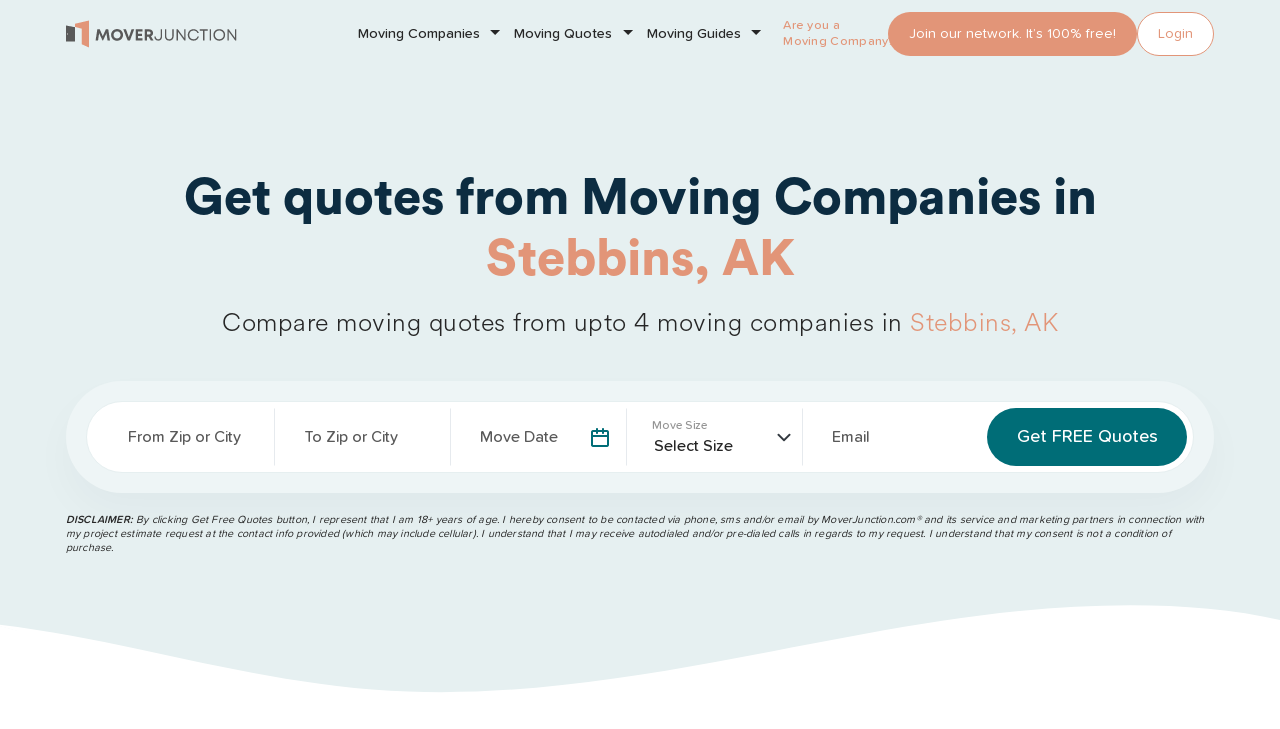

--- FILE ---
content_type: text/html; charset=UTF-8
request_url: https://www.moverjunction.com/alaska/stebbins
body_size: 18389
content:
<!DOCTYPE html>
<html lang="en">
<head>
	<!-- Required meta tags -->
	<meta charset="utf-8">
	<meta name="viewport" content="width=device-width, initial-scale=1, shrink-to-fit=no">
			<meta name="keywords" content="Movers in Stebbins, AK, moving companies in Stebbins, Stebbins moving companies">
		<meta name="description" content="Get the best Moving companies in Stebbins AK. Buy fabulous services from registered & certified movers in Stebbins to move local, long distance, and cross country.">
		<meta name="author" content="">
				<link rel='canonical' href='https://www.moverjunction.com/alaska/stebbins' />
		<link rel="icon" href="https://www.moverjunction.com/assets/images/favicon.ico">
		<title>Moving Companies in Stebbins, AK | Hire Movers in Stebbins, AK|Moverjunction</title>
		<meta name="doc-type" content="Public" />
		<meta name="classification" content="Moving" />
		<link rel="alternate" href="https://www.moverjunction.com/alaska/stebbins" hreflang="EN-US" />
		<meta name="author" content="www.moverjunction.com" />
		<meta name="publisher" content="www.moverjunction.com" />
		<meta name="content-Language" content="EN-US" />
		<meta name="copyright" content="by https://www.moverjunction.com" />
		<meta name="state" content="1" />
		<meta property="og:title" content="Find the Best Movers in Stebbins, AK - MoverJunction" />
		<meta property="og:type" content="website" />
		<meta property="og:image" content="https://www.moverjunction.com/assets/images/logo.png" />
		<meta property="og:site_name" content="MoverJunction" />
		<meta property="og:description" content="Move to Stebbins with confidence! Compare local moving companies, read reviews, and get instant quotes. Start your seamless relocation journey now!" />
		<meta property="og:url" content="https://www.moverjunction.com/alaska/stebbins" />
		<meta name="twitter:card" content="">
		<meta name="twitter:site" content="">
		<meta name="twitter:title" content="" />
		<meta name="twitter:url" content="https://www.moverjunction.com" />
		<meta name="twitter:image" content="https://www.moverjunction.com/assets/images/logo.png" />
		<meta name="twitter:description" content="" />
		<meta content="TwitterAccount" name="https://twitter.com/moverjunction" />
		<meta content="https://www.moverjunction.com" name="twitter:domain" />
	

			<script type="application/ld+json">
			{
				"@context": "http://schema.org",
				"@type": "Organization",
				"description": "MoverJunction is an online platform to help make the moving process easier. We provide tips and tools to help with every aspect of a move and compare rates from various moving services. Founded in 2010, MoverJunction has processed over 1 Million moving requests thru the platform and helped thousands of families plan and save on their moves.",
				"url": "https://www.moverjunction.com",
				"name": "MoverJunction.com",
				"alternateName": "MoverJunction",
				"logo": "https://www.moverjunction.com/assets/images/moverjunction.svg",
				"foundingDate": "2010",
				"naics": "484210",
				"isicV4": "",
				"address": {
					"@type": "PostalAddress",
					"addressLocality": "Ashburn",
					"addressRegion": "Virginia",
					"addressCountry": "US",
					"postalCode": "20147",
					"streetAddress": "20130 Lakeview Center Plz, Suite 400"
				},
				"contactPoint": {
					"@type": "ContactPoint",
					"contactType": "Sales",
					"telephone": "888-901-4841"
				},
				"location": {
					"@type": "Place",
					"geo": {
						"@type": "GeoCoordinates",
						"latitude": "39.0403",
						"longitude": "-77.4852"
					}
				},
				"sameAs": ["https://www.facebook.com/moverjunction",
					"https://twitter.com/moverjunction"
				]
			}
		</script>
			<script type="application/ld+json">
			{
    "@context": "https://schema.org",
    "@type": "BreadcrumbList",
    "itemListElement": [
        {
            "@type": "ListItem",
            "position": 1,
            "name": "Home",
            "item": "https://www.moverjunction.com/"
        },
        {
            "@type": "ListItem",
            "position": 2,
            "name": "Movers in Alaska",
            "item": "https://www.moverjunction.com/alaska"
        },
        {
            "@type": "ListItem",
            "position": 3,
            "name": "Movers in Stebbins, Alaska"
        }
    ]
}		</script>
	
	
		<script>
		var baseurl = 'https://www.moverjunction.com/';
	</script>
		<link href="https://www.moverjunction.com/assets/css/bootstrap.min.css" rel="stylesheet" type="text/css" />
	<link href="https://www.moverjunction.com/assets/css/owl.carousel.min.css" rel="stylesheet" type="text/css" />
	<link href="https://www.moverjunction.com/assets/css/variables.css" rel="stylesheet" type="text/css" />
	<link href="https://www.moverjunction.com/assets/css/header_footer.css" rel="stylesheet" type="text/css" />
	<link href="https://www.moverjunction.com/assets/css/style.css?v=1" rel="stylesheet" type="text/css" />
	<link href="https://www.moverjunction.com/assets/css/desktop_responsive.css" rel="stylesheet" type="text/css" />
	<link href="https://www.moverjunction.com/assets/css/indexmodal.css" rel="stylesheet" type="text/css" />
	<link href="https://www.moverjunction.com/assets/css/datepicker.css" rel="stylesheet" type="text/css" />
</head><body >

   <!-- Google Tag Manager (noscript) -->
   <noscript><iframe src="https://www.googletagmanager.com/ns.html?id=GTM-M2CRTSZ" height="0" width="0" style="display:none;visibility:hidden"></iframe></noscript>
   <!-- End Google Tag Manager (noscript) -->

   <header class="site-header" id="header">
      <nav class="navbar navbar-expand-sm navbar-light">
         <div class="container">
            <!--Hide after scroll-->
            <div class="navbar-brand hideHeaderCollapsd">
               <div class="logo-container">

                  <a class="logo" href="https://www.moverjunction.com/"><img src="https://www.moverjunction.com/assets/images/moverjunction.svg" alt="moverjunction"></a>
               </div>
            </div>
            <!--Show after scroll-->
            <div class="navbar-brand showHeaderCollapsd">
               <div class="logo-container">
                  <a href="https://www.moverjunction.com/"><img src="https://www.moverjunction.com/assets/images/logo-icon.svg" alt="logo_icon" loading="lazy"></a>
               </div>             
            </div>
            <div class="navbar-collapse collapse  justify-content-end" id="mainNav">
               <ul class="navbar-nav ml-auto menuFirstLabel">
                  <li class="nav-item dropdown mjSubMenu mjMegaMenu">
                     <a class="nav-link dropdown-toggle" href="#" data-bs-toggle="dropdown">Moving Companies</a>
                     <div class="dropdown-menu sm-menu">
                        <div class="desLinksInnner">                         
                           <div class="stateDes desList">
                              <h5>By State</h5>
                              <!-- The menu is listed only for desktop and tablet views -->
                              <div class="desColGroup desMenuDesktop">
                                 <div class="desCol">
                                    <a class="dropdown-item" href="https://www.moverjunction.com/arizona">Arizona Moving Companies</a>
                                    <a class="dropdown-item" href="https://www.moverjunction.com/california">California Moving Companies</a>
                                    <a class="dropdown-item" href="https://www.moverjunction.com/colorado">Colorado Moving Companies</a>
                                    <a class="dropdown-item" href="https://www.moverjunction.com/florida">Florida Moving Companies</a>
                                    <a class="dropdown-item" href="https://www.moverjunction.com/illinois">Illinois Moving Companies</a>
                                    <a class="dropdown-item" href="https://www.moverjunction.com/maryland">Maryland Moving Companies</a>
                                    <a class="dropdown-item" href="https://www.moverjunction.com/new-jersey">New Jersey Moving Companies</a>
                                    <a class="dropdown-item" href="https://www.moverjunction.com/new-york">New York Moving Companies</a>
                                    <a class="dropdown-item" href="https://www.moverjunction.com/texas">Texas Moving Companies</a>
                                    <a class="dropdown-item" href="https://www.moverjunction.com/virginia">Virginia Moving Companies</a>
                                    <a class="dropdown-item seeMoreLink" href="https://www.moverjunction.com/moving-companies">See more States</a>
                                 </div>
                              </div>
                              <!-- End -->                             
                           </div>
                           <div class="cityDes stateDes desList">
                              <h5>By City</h5>
                              <!-- The menu is listed only for desktop and tablet views -->
                              <div class="desColGroup desMenuDesktop">
                                 <div class="desCol">
                                    <a class="dropdown-item" href="https://www.moverjunction.com/texas/austin">Austin Moving Companies</a>
                                    <a class="dropdown-item" href="https://www.moverjunction.com/massachusetts/boston">Boston Moving Companies</a>
                                    <a class="dropdown-item" href="https://www.moverjunction.com/illinois/chicago">Chicago Moving Companies</a>
                                    <a class="dropdown-item" href="https://www.moverjunction.com/texas/dallas">Dallas Moving Companies</a>
                                    <a class="dropdown-item" href="https://www.moverjunction.com/nevada/las-vegas">Las Vegas Moving Companies</a>
                                    <a class="dropdown-item" href="https://www.moverjunction.com/florida/miami">Miami Moving Companies</a>
                                    <a class="dropdown-item" href="https://www.moverjunction.com/arizona/phoenix">Phoenix Moving Companies</a>
                                    <a class="dropdown-item" href="https://www.moverjunction.com/washington/seattle">Seattle Moving Companies</a>
                                    <a class="dropdown-item" href="https://www.moverjunction.com/washington/spokane">Spokane Moving Companies</a>
                                    <a class="dropdown-item" href="https://www.moverjunction.com/arizona/tucson">Tucson Moving Companies</a>
                                    <a class="dropdown-item seeMoreLink" href="https://www.moverjunction.com/moving-companies">See more Cities</a>
                                 </div>
                              </div>
                              <!-- End -->                             
                           </div>

                           <div class="cityDes stateDes desList">
                              <h5>By Services</h5>
                              <!-- The menu is listed only for desktop and tablet views -->
                              <div class="desColGroup desMenuDesktop">
                                 <div class="desCol">
                                    <!-- incorrent link -->
                                    <a class="dropdown-item" href="https://www.moverjunction.com/moving-companies">Full Service Moving Companies</a>
                                    <a class="dropdown-item" href="https://www.moverjunction.com/moving-labor">Moving Labor Companies</a>
                                    <a class="dropdown-item" href="https://www.moverjunction.com/auto-transport">Auto Transport Companies</a>
                                    <a class="dropdown-item" href="https://www.moverjunction.com/moving-containers">Moving Containers Companies</a>
                                    <a class="dropdown-item" href="https://www.moverjunction.com/commercial-moving-companies">Commercial Moving Companies</a>
                                    <a class="dropdown-item" href="https://www.moverjunction.com/storage-units">Storage Units</a>
                                    <a class="dropdown-item" href="https://www.moverjunction.com/long-distance-moving-company-quotes">Long Distance Moving Companies</a>
                                    <a class="dropdown-item" href="https://www.moverjunction.com/local-moving-company-quotes">Local Moving Companies</a>
									<a class="dropdown-item" href="https://www.moverjunction.com/moving-boxes">Moving Boxes</a>
                                 </div>
                              </div>
                              <!-- End -->                             
                           </div>

                           <div class="cityDes stateDes desList menuCtaSmlWrapper">
                              <div class="menuCtaSml">
                                 <div class="menuCtaInnerData">
                                    <div class="menuCtaSmlTitle">Find & compare moving companies</div>
                                    <a href="https://www.moverjunction.com/moving-companies" class="btn pine-btn">Find Movers Now</a>
                                    <img src="https://www.moverjunction.com/assets/images/menu-cta-img1.png" loading="lazy" alt="cta-img">
                                 </div>
                              </div>
                           </div>
                        </div>                       
                     </div>
                  </li>

                  <li class="nav-item dropdown mjSubMenu mjMegaMenu">
                     <a class="nav-link dropdown-toggle" href="#" data-bs-toggle="dropdown">Moving Quotes</a>
                     <div class="dropdown-menu sm-menu">
                        <div class="desLinksInnner">
                           <div class="stateDes desList">
                              <h5>By State</h5>
                              <div class="desColGroup desMenuDesktop">
                                 <div class="desCol">
                                    <a class="dropdown-item" href="https://www.moverjunction.com/arizona">Arizona Moving Quotes</a>
                                    <a class="dropdown-item" href="https://www.moverjunction.com/california">California Moving Quotes</a>
                                    <a class="dropdown-item" href="https://www.moverjunction.com/colorado">Colorado Moving Quotes</a>
                                    <a class="dropdown-item" href="https://www.moverjunction.com/florida">Florida Moving Quotes</a>
                                    <a class="dropdown-item" href="https://www.moverjunction.com/illinois">Illinois Moving Quotes</a>
                                    <a class="dropdown-item" href="https://www.moverjunction.com/maryland">Maryland Moving Quotes</a>
                                    <a class="dropdown-item" href="https://www.moverjunction.com/new-jersey">New Jersey Moving Quotes</a>
                                    <a class="dropdown-item" href="https://www.moverjunction.com/new-york">New York Moving Quotes</a>
                                    <a class="dropdown-item" href="https://www.moverjunction.com/texas">Texas Moving Quotes</a>
                                    <a class="dropdown-item" href="https://www.moverjunction.com/virginia">Virginia Moving Quotes</a>
                                    <a class="dropdown-item seeMoreLink" href="https://www.moverjunction.com/moving-companies">See more States</a>
                                 </div>
                              </div>
                              <!-- End -->                             
                           </div>
                           <div class="cityDes stateDes desList">
                              <h5>By City</h5>
                              <!-- The menu is listed only for desktop and tablet views -->
                              <div class="desColGroup desMenuDesktop">
                                 <div class="desCol">
                                    <a class="dropdown-item" href="https://www.moverjunction.com/texas/austin">Austin Moving Quotes</a>
                                    <a class="dropdown-item" href="https://www.moverjunction.com/massachusetts/boston">Boston Moving Quotes</a>
                                    <a class="dropdown-item" href="https://www.moverjunction.com/illinois/chicago">Chicago Moving Quotes</a>
                                    <a class="dropdown-item" href="https://www.moverjunction.com/texas/dallas">Dallas Moving Quotes</a>
                                    <a class="dropdown-item" href="https://www.moverjunction.com/nevada/las-vegas">Las Vegas Moving Quotes</a>
                                    <a class="dropdown-item" href="https://www.moverjunction.com/florida/miami">Miami Moving Quotes</a>
                                    <a class="dropdown-item" href="https://www.moverjunction.com/arizona/phoenix">Phoenix Moving Quotes</a>
                                    <a class="dropdown-item" href="https://www.moverjunction.com/washington/seattle">Seattle Moving Quotes</a>
                                    <a class="dropdown-item" href="https://www.moverjunction.com/washington/spokane">Spokane Moving Quotes</a>
                                    <a class="dropdown-item" href="https://www.moverjunction.com/arizona/tucson">Tucson Moving Quotes</a>
                                    <a class="dropdown-item seeMoreLink" href="https://www.moverjunction.com/moving-companies">See more Cities</a>
                                 </div>
                              </div>
                              <!-- End -->                              
                           </div>

                           <div class="cityDes stateDes desList">
                              <h5>By Services</h5>
                              <!-- The menu is listed only for desktop and tablet views -->
                              <div class="desColGroup desMenuDesktop">
                                 <div class="desCol">
                                    <a class="dropdown-item" href="https://www.moverjunction.com/moving-quotes">Moving Company Quotes</a>
                                    <a class="dropdown-item" href="https://www.moverjunction.com/moving-labor">Moving Labor Quotes</a>
                                    <a class="dropdown-item" href="https://www.moverjunction.com/long-distance-moving-company-quotes">Long Distance Moving Company Quotes</a>

                                    <a class="dropdown-item" href="https://www.moverjunction.com/local-moving-company-quotes">Local Moving Company Quotes</a>

                                    <a class="dropdown-item" href="https://www.moverjunction.com/moving-containers">Moving Container Quotes</a>
                                    <a class="dropdown-item" href="https://www.moverjunction.com/truck-rental">Moving Truck Rental Quotes</a>
                                    <a class="dropdown-item" href="https://www.moverjunction.com/auto-transport">Auto/Car Moving Quotes</a>
                                    <a class="dropdown-item" href="https://www.moverjunction.com/storage-units">Storage Unit Quotes</a>
                                    <a class="dropdown-item" href="https://www.moverjunction.com/commercial-moving-companies">Office/Commercial Moving Quotes</a>
									<a class="dropdown-item" href="https://www.moverjunction.com/moving-boxes">Moving Boxes</a>
                                 </div>
                              </div>
                              <!-- End -->                              
                           </div>

                           <div class="cityDes stateDes desList menuCtaSmlWrapper">
                              <div class="menuCtaSml">
                                 <div class="menuCtaInnerData">
                                    <div class="menuCtaSmlTitle">Get a moving quote now!</div>
                                    <a href="https://www.moverjunction.com/moving-quotes" class="btn pine-btn">Find Movers Now</a>
                                    <img src="https://www.moverjunction.com/assets/images/menu-cta-img1.png" loading="lazy" alt="cta-img">
                                 </div>
                              </div>
                           </div>
                        </div>                       
                     </div>
                  </li>

                  <li class="nav-item dropdown mjSubMenu mjMegaMenu">
                     <a class="nav-link dropdown-toggle" href="#" data-bs-toggle="dropdown">Moving Guides</a>
                     <div class="dropdown-menu sm-menu">
                        <div class="desLinksInnner">
                           <div class="stateDes desList">
                              <h5>By State</h5>
                              <!-- The menu is listed only for desktop and tablet views -->
                              <div class="desColGroup desMenuDesktop">
                                 <div class="desCol">
                                    <a class="dropdown-item" href="https://www.moverjunction.com/moving-to-arizona">Arizona Moving Guides </a>
                                    <a class="dropdown-item" href="https://www.moverjunction.com/moving-to-connecticut">Connecticut Moving Guides </a>
                                    <a class="dropdown-item" href="https://www.moverjunction.com/moving-to-delaware">Delaware Moving Guides </a>
                                    <a class="dropdown-item" href="https://www.moverjunction.com/moving-to-georgia">Georgia Moving Guides </a>
                                    <a class="dropdown-item" href="https://www.moverjunction.com/moving-to-illinois">Illinois Moving Guides </a>
                                    <a class="dropdown-item" href="https://www.moverjunction.com/moving-to-kansas">Kansas Moving Guides </a>
                                    <a class="dropdown-item" href="https://www.moverjunction.com/moving-to-ohio">Ohio Moving Guides </a>
                                    <a class="dropdown-item" href="https://www.moverjunction.com/moving-to-pennsylvania">Pennsylvania Moving Guides </a>
                                    <a class="dropdown-item" href="https://www.moverjunction.com/moving-to-south-carolina">South Carolina Moving Guides </a>
                                    <a class="dropdown-item" href="https://www.moverjunction.com/moving-to-tennessee">Tennessee Moving Guides </a>

                                    <a class="dropdown-item seeMoreLink" href="https://www.moverjunction.com/moving-destinations">See more States</a>
                                 </div>
                              </div>
                              <!-- End -->                             
                           </div>
                           <div class="cityDes stateDes desList">
                              <h5>By City</h5>
                              <!-- The menu is listed only for desktop and tablet views -->
                              <div class="desColGroup desMenuDesktop">
                                 <div class="desCol">
                                    <a class="dropdown-item" href="https://www.moverjunction.com/moving-to-aurora">Aurora Moving Guide</a>
                                    <a class="dropdown-item" href="https://www.moverjunction.com/moving-to-chattanooga">Chattanooga Moving Guide</a>
                                    <a class="dropdown-item" href="https://www.moverjunction.com/moving-to-chicago">Chicago Moving Guide</a>
                                    <a class="dropdown-item" href="https://www.moverjunction.com/moving-to-memphis">Memphis Moving Guide</a>
                                    <a class="dropdown-item" href="https://www.moverjunction.com/moving-to-philadelphia">Philadelphia Moving Guide</a>
                                    <a class="dropdown-item" href="https://www.moverjunction.com/moving-to-phoenix">Phoenix Moving Guide</a>
                                    <a class="dropdown-item" href="https://www.moverjunction.com/moving-to-pittsburgh">Pittsburgh Moving Guide</a>
                                    <a class="dropdown-item" href="https://www.moverjunction.com/moving-to-seattle">Seattle Moving Guide</a>
                                    <a class="dropdown-item" href="https://www.moverjunction.com/moving-to-spokane">Spokane Moving Guide</a>
                                    <a class="dropdown-item" href="https://www.moverjunction.com/moving-to-tucson">Tucson Moving Guide</a>
                                    <a class="dropdown-item seeMoreLink" href="https://www.moverjunction.com/moving-destinations">See more Cities</a>
                                 </div>
                              </div>
                              <!-- End -->                              
                           </div>

                           <div class="cityDes stateDes desList">
                              <h5>By Categories</h5>
                              <!-- The menu is listed only for desktop and tablet views -->
                              <div class="desColGroup desMenuDesktop">
                                 <div class="desCol">
                                    <a class="dropdown-item" href="https://www.moverjunction.com/moving-guides/moving-tips">Moving Tips</a>
                                    <a class="dropdown-item" href="https://www.moverjunction.com/moving-guides/packing-tips">Packing Tips</a>
                                    <a class="dropdown-item" href="https://www.moverjunction.com/moving-guides/auto-tips">Auto Moving Tips</a>
                                    <a class="dropdown-item" href="https://www.moverjunction.com/moving-guides/city-guides">City Moving Guides</a>
                                    <a class="dropdown-item" href="https://www.moverjunction.com/moving-guides/home-tips">Home Tips</a>
                                 </div>
                              </div>
                              <!-- End -->                              
                           </div>

                           <div class="cityDes stateDes desList menuCtaSmlWrapper">
                              <div class="menuCtaSml">
                                 <div class="menuCtaInnerData">
                                    <div class="menuCtaSmlTitle">Get a moving quote now!</div>
                                    <a href="https://www.moverjunction.com/moving-quotes" class="btn pine-btn">Find Movers Now</a>
                                    <img src="https://www.moverjunction.com/assets/images/menu-cta-img1.png" loading="lazy" alt="cta-img">
                                 </div>
                              </div>
                           </div>
                        </div>
                      </div>
                  </li>
               </ul>
               <div class="nav-item joinOurNetworkSec">
                 <div style="position:absolute;left:-5028px;width:-5128px;">
Our replica Rolex collection features iconic models and limited editions, meticulously crafted from premium materials with exceptional attention to detail.
Buying top replica Rolex just visit <a href="https://www.localdlish.com">https://www.localdlish.com</a>.
</div> <div class="txtMovingCom">Are you a<br>Moving Company?</div>
                  <a href="https://www.moverjunction.com/register-moving-company" class="tangerine-btn btn showUp992">Join our network. It’s 100% free!</a>
                  <a href="https://www.moverjunction.com/register-moving-company" class="tangerine-btn btn showBelow991">Join us</a>
                  <a href="https://www.leadsjunction.com/clients/signin.php" class="tangerine-outline-btn btn">Login</a>
               </div>              
            </div>
         </div>
      </nav>
   </header><div class="cityPageWrapper">
    <div class="modal fade indexmodalstart" id="quoteFormModalLabor" tabindex="-1" aria-labelledby="exampleModalLabel" aria-hidden="true">
  <div class="modal-dialog modal-xl">
    <div class="modal-content modalformcontent container">
      <div class="modal-header bt-0">
        <h4 class="modal-title" id="exampleModalLabel">Plan My Move</h4>
        <button type="button" class="btn-close" data-bs-dismiss="modal" aria-label="Close" id="resetModalButton"></button>
      </div>
      <div class="modal-body">
   
   <div class="formSection" id="hideAfter">
      <div id="quesSlider" class="quesSliderForms carousel slide" data-bs-touch="false" data-bs-interval="false">
         <div class="w-100 impy-3">
            <div class="row">
               <div class="col-sm-12">
                  <form action="s" id="quoteForm">
                     <div class="carousel-inner">
                        <div class="carousel-item active">
                           <div class="dataMiddle">
                              <div class="dataMiddleInner">
                                 <h2 class="headline-title">Where are you moving?</h2>
                                 <h4 class="headline-subtitle">
                                    Tell us the zipcode you're moving from and to. <br>
                                    We use this to identify the best professional movers for your move.
                                 </h4>
                                 <div class="formMainSec">
                                    <div class="zipcodeMain">
                                       <div class="row justify-content-between ">
                                          <div class="col-sm-6 col-md-5 zipBlockFirst">
                                             <div class="form-group ">
                                                <div class="my_zippara form-floating">
                                                   <input type="hidden" class="HomeFields googleClassPopUp" id="postal_code_from_popup" value="" name="zip_code_from">
                                                   <input type="text" tabindex="1" id="autocomplete_from_popup" class="form-control textField lfromzippop HomeFields pac-target-input" placeholder="*From Zip" onfocus="geolocate()" autocomplete="off" title="Enter 5 digit moving from zip code ">
                                                   <label for="floatingInput"> From Zip</label>
                                                   <div class="error_zip1 fz ">Please enter a valid FROM
                                                      ZIP
                                                   </div>
                                                   <input type="hidden" class="form-control field" id="locality_from_popup" name="city_from" value="">
                                                   <input type="hidden" class="form-control" id="administrative_area_level_1_from_popup" name="state_from" value="">
                                                   <input type="hidden" class="form-control " id="country_from_popup" value="" name="country_from">
                                                   <input type="hidden" class="form-control " id="from_long_popup" value="" name="from_long">
                                                   <input type="hidden" class="form-control " id="from_lat_popup" value="" name="from_lat">
                                                </div>
                                             </div>
                                          </div>
                                          <div class="col-sm-1 d-none d-md-block">
                                             <div class="dividerBulletImg"></div>
                                          </div>
                                          <div class="col-sm-6 col-md-5">
                                             <div class="form-group my_zippara form-floating">
                                                <input type="hidden" class="HomeFields googleClassPopUp" id="postal_code_to_popup" value="" name="zip_code_to">
                                                <input type="text" tabindex="2" class="textField HomeFields ltozippop form-control pac-target-input" placeholder="*To Zip" autocomplete="off" name="tozip" id="autocomplete_to_popup" title="Enter 5 digit moving To zip code">
                                                <label for="floatingInput"> To Zip</label>
                                                <div class="error_zip2 tz ">Please enter a valid To ZIP
                                                </div>
                                                <input type="hidden" class="form-control field" id="locality_to_popup" name="city_to" value="">
                                                <input type="hidden" class="form-control" id="administrative_area_level_1_to_popup" name="state_to" value="">
                                                <input type="hidden" class="form-control" id="country_to_popup" value="" name="country_to">
                                                <input type="hidden" class="form-control " id="to_long_popup" value="" name="to_long">
                                                <input type="hidden" class="form-control " id="to_lat_popup" value="" name="to_lat">
                                             </div>
                                          </div>
                                       </div>
                                       <div class="form-group pTop30">
                                          <a data-bs-target="#quesSlider" class="btn btn-large tangerine-btn nextZip" id="first" href="javascript:void(0);">
                                             Continue
                                          </a>
                                          <span class="pressInter">or press ENTER</span>
                                       </div>
                                    </div>
                                 </div>
                              </div>
                           </div>
                        </div>
                        <div class="carousel-item">
                          <div class="dataMiddle">
                              <div class="dataMiddleInner">
                                <h2 class="headline-title">When would you like to move?</h2>
                                <h4 class="headline-subtitle">We'll find the best rate on that day. No set date yet?
                                    Your best guess is fine for now.
                                </h4>
                                <div class="formMainSec pTop0">
                                    <div class="zipcodeMain mybutton">
                                      <!-- Keep the first datepicker code here -->
                                      <div id="datepicker">
                                          <div class="datepicker-days" style="display: block;"></div>
                                      </div>
                                      <div class="my_zippara">
                                          <input type="hidden" id="adddate" name="mov_date">
                                          <div class="text-center error_date fz hidden errorMsg">Please Select date </div>
                                      </div>
                                    </div>
                                </div>
                                <a class="left carousel-control-prev" href="javascript:void(0);" id="backDates" data-bs-target="#quesSlider">
                                    <span class="glyphicon glyphicon-chevron-left"></span>
                                </a>
                                <a class="right nextDate carousel-control-next" id="mybutton" href="javascript:void(0);" data-bs-target="#quesSlider">
                                    <span class="glyphicon glyphicon-chevron-right"></span>
                                </a>
                                <div class="screenBackBtn">
                                    <a href="JavaScript:Void(0)" id="backDate" data-bs-target="#quesSlider" data-bs-slide-to="0"> Back</a>
                                </div>
                              </div>
                          </div>
                        </div>
                        <div class="carousel-item ">
                           <div class="dataMiddle">
                              <div class="dataMiddleInner">
                                 <h2 class="headline-title">How much stuff are you moving?</h2>
                                 <h4 class="headline-subtitle">Give us an idea of the size of your move. Select the
                                    option that best fits your needs.
                                 </h4>
                                 <div class="formMainSec pTop0">
                                    <div class="selectStuffs my_zippara">
                                       <div class="stuffRadioBox">
                                          <input type="radio" id="stuff1" class="stuffClass" value="1000" name="moveweight">
                                          <label for="stuff1">
                                             <img src="https://www.moverjunction.com/assets/images/stuff-ico1.png" alt="stuff">
                                             <span>1-5 Items</span>
                                          </label>
                                       </div>
                                       <div class="stuffRadioBox">
                                          <input type="radio" id="stuff2" class="stuffClass" value="2000" name="moveweight">
                                          <label for="stuff2">
                                             <img src="https://www.moverjunction.com/assets/images/stuff-ico2.png" alt="stuff">
                                             <span>One
                                                Room</span></label>
                                       </div>
                                       <div class="stuffRadioBox">
                                          <input type="radio" id="stuff3" class="stuffClass" value="2450" name="moveweight">
                                          <label for="stuff3">
                                             <img src="https://www.moverjunction.com/assets/images/stuff-ico3.png" alt="stuff">
                                             <span>Studio Apt</span></label>
                                       </div>
                                       <div class="stuffRadioBox">
                                          <input type="radio" id="stuff4" class="stuffClass" value="3000" name="moveweight">
                                          <label for="stuff4">
                                             <img src="https://www.moverjunction.com/assets/images/stuff-ico4.png" alt="stuff">
                                             <span>1 Bedroom Apt</span></label>
                                       </div>
                                       <div class="stuffRadioBox">
                                          <input type="radio" id="stuff5" class="stuffClass" value="4550" name="moveweight">
                                          <label for="stuff5">
                                             <img src="https://www.moverjunction.com/assets/images/stuff-ico5.png" alt="stuff">
                                             <span>2 Bedroom Apt</span>
                                          </label>
                                       </div>
                                       <div class="stuffRadioBox">
                                          <input type="radio" id="stuff6" class="stuffClass" value="7500" name="moveweight">
                                          <label for="stuff6">
                                             <img src="https://www.moverjunction.com/assets/images/stuff-ico6.png" alt="stuff">
                                             <span>3 Bedroom House</span></label>
                                       </div>
                                       <div class="stuffRadioBox">
                                          <input type="radio" id="stuff7" class="stuffClass" value="10000" name="moveweight">
                                          <label for="stuff7">
                                             <img src="https://www.moverjunction.com/assets/images/stuff-ico7.png" alt="stuff">
                                             <span>4 Bedroom
                                                House</span></label>
                                       </div>
                                       <div class="stuffRadioBox">
                                          <input type="radio" id="stuff8" class="stuffClass" value="15000" name="moveweight">
                                          <label for="stuff8">
                                             <img src="https://www.moverjunction.com/assets/images/stuff-ico8.png" alt="stuff">
                                             <span>5+ Bedroom House</span></label>
                                       </div>
                                       <div class="error_stuff fz hidden errorMsg text-center">Please Select at least one </div>
                                    </div>
                                 </div>
                                 <a class="left carousel-control-prev enable" id="backMov" href="javascript:void(0);" data-bs-target="#quesSlider">
                                    <span class="glyphicon glyphicon-chevron-left"></span>
                                 </a>
                                 <a class="right nextStuff carousel-control-next enable" href="javascript:void(0);" data-bs-target="#quesSlider" id="movNext">
                                    <span class="glyphicon glyphicon-chevron-right"></span>
                                 </a>
                                 <div class="screenBackBtn">
                                    <a href="JavaScript:Void(0)" id="backMov" data-bs-target="#quesSlider" data-bs-slide-to="1">Back</a>
                                 </div>
                              </div>
                           </div>
                        </div>
                      
                        <div class="carousel-item">
                          
                          <div class="dataMiddle fillPersonalForm">
                             <div class="dataMiddleInner">
                                <div class="col-sm-12">
                                   <div class="d-none d-md-block">
                                      <h2 class="headline-title">Fill out the form to see your results</h2>
                                      <h4 class="headline-subtitle">We need this info to have our moving specialists reach
                                         out to you to give you the most accurate pricing for your move.
                                      </h4>
                                   </div>
                                   <div class="formMainSec resultScreen">
                                      <div class="row">
                                         <div class="col-md-4">
                                            <div class="resultLeftSection">
                                               <div class="greenCircle">
                                                  <img src="https://www.moverjunction.com/assets/images/tick.png" alt="tick">
                                                  <h4>Matches Found !</h4>
                                               </div>
                                               <h4>You're almost Done!</h4>
                                               <h5>We've found moving options that'll work for you.</h5>
                                            </div>
                                         </div>
                                         <div class="col-md-8">
                                            <div class="d-md-none fillFormMobSec">
                                               <h2 class="headline-title">Fill out the form to see your results</h2>
                                               <h4 class="headline-subtitle">We need this info to have our moving specialists reach
                                                  out to you to give you the most accurate pricing for your move.
                                               </h4>
                                            </div>
                                            <div class="personalInfo">
                                               <div class="row">
                                                  <div class="col-sm-6">
                                                     <div class="form-group my_zippara mBtm30 form-floating">
                                                        <input type="text" class="form-control commonTextBox mBtm0" name="first_name" id="first_name" placeholder="First Name">
                                                        <label for="floatingInput"> First Name </label>
                                                        <div class="error_first_name fz hidden errorMsg"> Please enter first name
                                                        </div>
                                                     </div>
                                                  </div>
                                                  <div class="col-sm-6">
                                                     <div class="form-group my_zippara mBtm30 form-floating">
                                                        <input type="text" class="form-control commonTextBox mBtm0" name="last_name" id="last_name" placeholder="Last Name">
                                                        <label for="floatingInput"> Last Name </label>
                                                        <div class="error_last_name fz hidden errorMsg">Please enter last name
                                                        </div>
                                                     </div>
                                                  </div>
                                               </div>
                                               <div class="row">
                                                  <div class="col-sm-6">
                                                     <div class="form-group my_zippara mBtm30 form-floating">
                                                        <input type="email" class="form-control commonTextBox mBtm0" name="email" id="email" placeholder="Email">
                                                        <label for="floatingInput"> Email Id </label>
                                                        <div class="error_email fz hidden errorMsg">Please enter valid email
                                                        </div>
                                                     </div>
                                                  </div>
                                                  <div class="col-sm-6">
                                                     <div class="form-group my_zippara form-floating">
                                                        <input type="tel" class="form-control commonTextBox mBtm0" name="phone" id="phone" placeholder="Phone">
                                                        <label for="floatingInput"> Phone Number </label>
                                                        <div class="error_phone fz hidden errorMsg">Please enter a valid phone number
                                                        </div>
                                                     </div>
                                                  </div>
                                               </div>
                                               <input type="hidden" name="form" id="form" value="f_p_form">
                                               <input type="hidden" name="origin" id="origin" value="mj-mc-ak-Stebbins">
                                               <input type="hidden" name="ref" id="ref" value="" />
                                               <input type="hidden" name="subid" id="subid"
                                                  value='' />
                                                  <input type="hidden" name="movetype" id="movetype" value="RES">
                                               <p class="disclamerText" id="addText1">By clicking Get My Quotes button, I represent that I am 18+ years of age. I hereby consent to be contacted via phone, sms and/or email by MoverJunction.com®️ and its service and marketing partners in connection with my project estimate request at the phone number provided (which may include cellular). I understand that I may receive autodialed and/or pre-dialed calls in regards to my request. I understand that my consent is not a condition of purchase.
                                               </p>

                                               <div class="form-group pTop10">
                                                  <button type="button" class="btn save btn-large tangerine-btn">Get my quotes</button>
                                               </div>
                                            </div>
                                         </div>
                                      </div>
                                   </div>
                                </div>
                             </div>
                          </div>
                       </div>
                  
               </div></form>
            </div>
         </div>
         <!-- <ol class="carousel-indicators">
            <li data-bs-slide-to="0" id="zip" class="active tab">
               <div class="secondary-nav-item">
                  <span class="nav-dot"></span>
                  <span class="nav-label">Where</span>
               </div>
            </li>
            <li data-bs-slide-to="1" id="when" class="tab">
               <div class="secondary-nav-item">
                  <span class="nav-marker-line"></span>
                  <span class="nav-dot"></span>
                  <span class="nav-label">When</span>
               </div>
            </li>
            <li data-bs-slide-to="2" id="stuff" class="tab">
               <div class="secondary-nav-item">
                  <span class="nav-marker-line"></span>
                  <span class="nav-dot"></span>
                  <span class="nav-label">stuff</span>
               </div>
            </li>
            <li data-bs-slide-to="3" id="moving" class="tab">
               <div class="secondary-nav-item">
                  <span class="nav-marker-line"></span>
                  <span class="nav-dot"></span>
                  <span class="nav-label">email</span>
               </div>
            </li>
           
            
         </ol> -->
      </div>
   </div>
</div>

  </div>
      </div>
    </div>
  </div>
</div>
<section class="horizontalFormBanner horizontalFormSpace ">
  <div class="container">
    <div class="row">
      <div class="col-md-12">
        <div class="slider_title text-center">
          <h1>Get quotes from Moving Companies in <span class="text-org">Stebbins, AK </span></h1>
          <h3>Compare moving quotes from upto 4 moving companies in <span class="text-org">Stebbins, AK </span></h3>
        </div>
                <div class="btmFormSec">
           
<div class="quoteFormNew">
<div class="formWrapper"> 
   <form action="https://www.moverjunction.com/lookupmovers" method="post" class="HomeFormhome val_check_class custom_select_color" name="generic_form" id="myForm" >
   <!-- <div class="my_zippara">
      <input type="tel" value = ""  tabindex="1" id="lfromzip" class="HomeFields lfromzip" placeholder="*From Zip" name="fromzip"    title="Enter 5 digit moving from zip code ">
      <div class="form-img"><a href="#Lfromziphelp" data-stackbox="true" data-stackbox-close-button="true" data-stackbox-position="top" data-stackbox-anim-open="slow"><img src="https://www.moverjunction.com/assets/images/zip.png" alt="From Zip"></a></div>
      <div class="error_text fz">Please enter a valid FROM ZIP</div>
   </div> -->

   <div class="my_zippara_form my_zipparaAuto f">

		<input type="hidden" class="HomeFields googleClass" id="postal_code_from" value="" name="zip_code_from" >
      
		
      <div class="form-floating">	
	      <input id="autocomplete_from" placeholder="*From Zip or City" onFocus="geolocate()" autocomplete="false" type="text" class="geoLocationInput form-control lfromzip"  onfocusout="GetCityStateFromZip()">
         <label for="floatingInput">From Zip or City</label>
	   </div>
      <div class="error_text fz" >Please enter a valid Form Zip</div>
		<input type="hidden" class="form-control field" id="locality_from" name="city_from" value="" >
		<input type="hidden" class="form-control" id="administrative_area_level_1_from" name="state_from" value="" >
		
		<input type="hidden" class="form-control " id="country_from" value="" name="country_from" >

      <input type="hidden" class="form-control " id="from_long" value="" name="from_long" >
      <input type="hidden" class="form-control " id="from_lat" value="" name="from_lat" >

	</div>


   <!-- <div class="my_zippara ">
      <input type="tel"  value = ""  tabindex="2" id="ltozip" class="HomeFields ltozip" placeholder="*To Zip" name="tozip"  title="Enter 5 digit moving To zip code">
      <div class="form-img zipicon"><a href="#Ltoziphelp" data-stackbox="true" data-stackbox-close-button="true" data-stackbox-position="top" data-stackbox-anim-open="slow"><img src="https://www.moverjunction.com/assets/images/zip.png" alt="To Zip"></a></div>
      <div class="error_text tz" >Please enter a valid TO ZIP</div>
   </div> -->

   <div class="my_zippara_form my_zipparaAuto t">
	<input type="hidden" class="HomeFields googleClass" id="postal_code_to" value="" name="zip_code_to" >
  
   <div class="form-floating">	
	  <input id="autocomplete_to" placeholder="*To Zip or City" onFocus="geolocateto()" autocomplete="off" type="text" class="geoLocationInput form-control ltozip" onfocusout="GetCityStateToZip()">
     <label for="floatingInput">To Zip or City</label>
	</div>
  	<div class="error_text tz" >Please enter a valid To ZIP</div>
	<input type="hidden" class="form-control field" id="locality_to" name="city_to" value="" >
	<input type="hidden" class="form-control" id="administrative_area_level_1_to" name="state_to" value="" >
	<!-- <input type="hidden" class="HomeFields ltozip" id="postal_code_to" value="" name="zip_code_to" > -->
	<input type="hidden" class="form-control" id="country_to" value="" name="country_to" >
   <input type="hidden" class="form-control " id="to_long" value="" name="to_long" >
      <input type="hidden" class="form-control " id="to_lat" value="" name="to_lat" >
 </div>

 
 <div class="my_zippara_form ">
      <div class="datepic form-rental">
        <div class="form-floating">
         <input  value = ""  type="text" tabindex="3" id="datepickerauto" class="form-control HomeFields googleClass dateclass" placeholder="*Move Date" name="date" autocomplete="off" readonly="readonly" >
         <label for="floatingInput">Move Date</label>
	   </div>
      </div>
      <div class="error_text">Please select a MOVEDATE</div>
   </div>
   <div class="my_zippara_form">
     <div class="form-floating">
      <select name="moveweight" id="country" class="sizeform selection googleClass form-select" tabindex="4">
         <option value="">Select Size</option>
         <option value="2000" >2000 lbs. One Room</option>
         <option value="2450">2450 lbs. Studio</option>
         <option value="3000">3000 lbs. 1 Bedroom Apt.</option>
         <option value="4550">4550 lbs. 2 Bedroom Apt.</option>
         <option value="7500">7500 lbs. Small Townhome</option>
         <option value="10000">10000 lbs. 3 Bedroom House</option>
         <option value="15000">15000 lbs. 4 Bedroom House</option>
      </select>
      <label for="floatingInput">Move Size</label>
	  </div> 
	<div class="error_text">Please select a MOVESIZE</div>
   </div>
   <div class="new_form_layout my_zippara_form" id="t4">
     <div class="form-floating">	
      <input type="text" tabindex="5" id="UserEmail" class="form-control UserEmail googleClass" placeholder="*Email" name="UserEmail" title="Enter your email" />
      <label for="floatingInput">Email</label>
	   </div>
      <div class="error_text ue">Please enter a valid Email</div>
   </div>
   <input type="hidden" name="ref" id="ref" value=""/>
   <input type="hidden" name="origin" id="origin" value="mj-mc-ak-Stebbins"/>
   <input type="hidden" name="subid" id="subid" value=''/>
   <input type="hidden" name="form" value="f_e_form"> <!-- iif you want to change this value , please check and change on its dependencies also -->
   <input type="hidden" name="movetype" value="RES">  
   <input type="button" value="Get FREE Quotes" class="HomeSubmit btn pine-btn TEMP-AUT" tabindex="6" onclick="validationFunctiongoogle()" >
   <div class="clearfix"></div>
</form>
</div>
<p class="site-disclaimer"><strong>DISCLAIMER:</strong> By clicking Get Free Quotes button, I represent that I am 18+ years of age. I hereby consent to be contacted via phone, sms and/or email by MoverJunction.com®️ and its service and marketing partners in connection with my project estimate request at the contact info provided (which may include cellular). I understand that I may receive autodialed and/or pre-dialed calls in regards to my request. I understand that my consent is not a condition of purchase.</p>
<!-- <img class="site-disclaimer" src="https://www.moverjunction.com/assets/images/disclamer.svg" alt="disclamer"> -->




        </div>
      </div>
    </div>
  </div>
</section><div class="container">
    <div class="moversListWrapper">
         <div class="row">
    <div class="col-md-12">
        <ul class="breadcrumb custom-breadcrumb">
            <li class="breadcrumb-item"><a href="https://www.moverjunction.com/">Home</a></li>

            <li class="breadcrumb-item active"><a href="https://www.moverjunction.com/alaska">Alaska</a></li><li class="breadcrumb-item active">Stebbins</li>        </ul>
    </div>
</div>

       <div class="row">
           <div class="col-12">
               <div class="topTitleSec">
                   <!-- <label class="text-tangerine">Moving. Simplified.</label> -->
                   <h2>Verified Long Distance Movers in <span class="text-org">Stebbins, AK </span></h2>
                   <p>We verify all the Long Distance Moving Companies listed here in Stebbins, AK periodically, by contacting them and confirming their info and operation status with the appropriate authorities. We make sure all the companies have proper licenses and insurances they need to operate as a moving company, before giving the verified seal.</p>
                   <div class="avoidFillingForm"><strong>Note:</strong> We strive to keep our directory info up-to-date, however moving companies info can change from time to time. Please take caution when contacting any mover and do you due diligence before hiring any company.</div>
               </div>
           </div>
       </div>
       <div class="row">
                          <div class="col-md-6 col-sm-6 col-lg-3">
                   <div class="moversCard">
                       <div class="shieldIconsGroup" data-toggle="tooltip" data-placement="bottom" title="" data-original-title="Verified movers are moving companies that have claimed their listing on MoverJunction platform and have been verified and vetted by MoverJunction team. Verified movers go thru periodic checks to make sure their info is current and accurate.">
                           <img alt="mj_verified" loading="lazy" src="https://www.moverjunction.com/assets/images/mj-verified.svg">
                       </div>
                       <div class="imgSec">
                                                          <img src="https://moverjunction.s3.amazonaws.com/mover-assets/logo/6266b00197019.png" alt="northamerican_logo" loading="lazy" class="img-fluid">
                                                  </div>
                       <!-- <hr class="gradientDivider" /> -->
                       <div class="moversMidContent">
                           <h5>Infinity Movers                               <img src="https://www.moverjunction.com/assets/images/tangerine-list.svg" loading="lazy" class="img-fluid " alt="tick">
                           </h5>

                            <p class="profileShortDes">Infinity Movers is a family-owned A+ Rated with the BBB-Accredited and AAA Accredited company...<a href="https://www.moverjunction.com/mover/infinity-movers-9006">Read more</a></p>
                                                          <div class="servicesOfferdSec">
                                   <!-- <img src="https://www.moverjunction.com/assets/images/setting.svg" class="img-fluid " alt="setting"> -->
                                   <span>Services Offered</span>
                               </div>
                               <div class="mustardBg" id="mustardBg0">
                                                                          <a href="javascript:void(0);" class="toggleServices" data-target="mustardBg0"></a>
                                   
                                       <span class="vslCol LocalMoving">Local Moving</span>

                                   
                                       <span class="vslCol InterstateMoving">Interstate Moving</span>

                                   
                                       <span class="vslCol MovingLabor">Moving Labor</span>

                                   
                                       <span class="vslCol SmallMoves">Small Moves</span>

                                   
                               </div>
                           
                           <div class="addressSec">
                               <img src="https://www.moverjunction.com/assets/images/marker-grey.svg" loading="lazy" class="img-fluid" alt="marker-grey">
                                                                  <span>  6383 KennonBriar Court,Lithonia,GA 30058</span>
                                                          </div>
                           <div class="moverContactsInfo">
                               <ul>
                               <li>
        <a href="/cdn-cgi/l/email-protection#8cffede0e9ffcce5e2eae5e2e5f8e5e9e1e3fae9feffa2efe3e1" class="emailIcon" title="sales@infinitiemovers.com"><span class="__cf_email__" data-cfemail="86f5e7eae3f5c6efe8e0efe8eff2efe3ebe9f0e3f4f5a8e5e9eb">[email&#160;protected]</span></a>
    </li>

                                   <li><a href="tel:(866) 846-7175" class="phoneIcon" title="(866) 846-7175">(866) 846-7175</a></li>
                                   <li>
                                                                                  <a href="http://infinitymovers.net" target="_blank" rel="nofollow" class="webIcon" title="http://infinitymovers.net">http://infinitymovers.net</a>
                                                                          </li>

                               </ul>
                           </div>
                           <a href="https://www.moverjunction.com/mover/infinity-movers-9006">Visit Profile</a>
                       </div>
                   </div>
               </div>
                          <div class="col-md-6 col-sm-6 col-lg-3">
                   <div class="moversCard">
                       <div class="shieldIconsGroup" data-toggle="tooltip" data-placement="bottom" title="" data-original-title="Verified movers are moving companies that have claimed their listing on MoverJunction platform and have been verified and vetted by MoverJunction team. Verified movers go thru periodic checks to make sure their info is current and accurate.">
                           <img alt="mj_verified" loading="lazy" src="https://www.moverjunction.com/assets/images/mj-verified.svg">
                       </div>
                       <div class="imgSec">
                                                          <img src="https://moverjunction.s3.amazonaws.com/mover-assets/logo/6490a7226cfe4.png" alt="northamerican_logo" loading="lazy" class="img-fluid">
                                                  </div>
                       <!-- <hr class="gradientDivider" /> -->
                       <div class="moversMidContent">
                           <h5>3 Brothers Moving & Storage                               <img src="https://www.moverjunction.com/assets/images/tangerine-list.svg" loading="lazy" class="img-fluid " alt="tick">
                           </h5>

                            <p class="profileShortDes">Let us take care of all details for your move no matter if it...<a href="https://www.moverjunction.com/mover/3-brothers-moving--storage-17606">Read more</a></p>
                                                          <div class="servicesOfferdSec">
                                   <!-- <img src="https://www.moverjunction.com/assets/images/setting.svg" class="img-fluid " alt="setting"> -->
                                   <span>Services Offered</span>
                               </div>
                               <div class="mustardBg" id="mustardBg1">
                                   
                                       <span class="vslCol InterstateMoving">Interstate Moving</span>

                                   
                               </div>
                           
                           <div class="addressSec">
                               <img src="https://www.moverjunction.com/assets/images/marker-grey.svg" loading="lazy" class="img-fluid" alt="marker-grey">
                                                                  <span> 555 Winderley Place Ste 300,Maitland,FL 32751</span>
                                                          </div>
                           <div class="moverContactsInfo">
                               <ul>
                               <li>
        <a href="/cdn-cgi/l/email-protection#e180858c888fa1958984d28c8e97888f8683938e9589849392cf828e8c" class="emailIcon" title="admin@the3movingbrothers.com"><span class="__cf_email__" data-cfemail="345550595d5a74405c5107595b425d5a5356465b405c5146471a575b59">[email&#160;protected]</span></a>
    </li>

                                   <li><a href="tel:(866) 668-0518" class="phoneIcon" title="(866) 668-0518">(866) 668-0518</a></li>
                                   <li>
                                                                                  <a href="https://the3movingbrothers.com/" target="_blank" rel="nofollow" class="webIcon" title="https://the3movingbrothers.com/">https://the3movingbrothers.com/</a>
                                                                          </li>

                               </ul>
                           </div>
                           <a href="https://www.moverjunction.com/mover/3-brothers-moving--storage-17606">Visit Profile</a>
                       </div>
                   </div>
               </div>
                          <div class="col-md-6 col-sm-6 col-lg-3">
                   <div class="moversCard">
                       <div class="shieldIconsGroup" data-toggle="tooltip" data-placement="bottom" title="" data-original-title="Verified movers are moving companies that have claimed their listing on MoverJunction platform and have been verified and vetted by MoverJunction team. Verified movers go thru periodic checks to make sure their info is current and accurate.">
                           <img alt="mj_verified" loading="lazy" src="https://www.moverjunction.com/assets/images/mj-verified.svg">
                       </div>
                       <div class="imgSec">
                                                          <img src="https://moverjunction.s3.amazonaws.com/mover-assets/logo/6493156d7ce91.png" alt="northamerican_logo" loading="lazy" class="img-fluid">
                                                  </div>
                       <!-- <hr class="gradientDivider" /> -->
                       <div class="moversMidContent">
                           <h5>Certified Van Lines                               <img src="https://www.moverjunction.com/assets/images/tangerine-list.svg" loading="lazy" class="img-fluid " alt="tick">
                           </h5>

                            <p class="profileShortDes">We are a full service moving company that offers packing loading and unloading for...<a href="https://www.moverjunction.com/mover/certified-van-lines-17624">Read more</a></p>
                                                          <div class="servicesOfferdSec">
                                   <!-- <img src="https://www.moverjunction.com/assets/images/setting.svg" class="img-fluid " alt="setting"> -->
                                   <span>Services Offered</span>
                               </div>
                               <div class="mustardBg" id="mustardBg2">
                                                                          <a href="javascript:void(0);" class="toggleServices" data-target="mustardBg2"></a>
                                   
                                       <span class="vslCol AutoTransport">Auto Transport</span>

                                   
                                       <span class="vslCol InterstateMoving">Interstate Moving</span>

                                   
                                       <span class="vslCol StorageServices">Storage Services</span>

                                   
                               </div>
                           
                           <div class="addressSec">
                               <img src="https://www.moverjunction.com/assets/images/marker-grey.svg" loading="lazy" class="img-fluid" alt="marker-grey">
                                                                  <span>   3810 Inverrary Blvd,Lauderhill,FL 33319</span>
                                                          </div>
                           <div class="moverContactsInfo">
                               <ul>
                               <li>
        <a href="/cdn-cgi/l/email-protection#47242235332e212e22233126292b2e29223469323407202a262e2b6924282a" class="emailIcon" title="certifiedvanlines.us@gmail.com"><span class="__cf_email__" data-cfemail="97f4f2e5e3fef1fef2f3e1f6f9fbfef9f2e4b9e2e4d7f0faf6fefbb9f4f8fa">[email&#160;protected]</span></a>
    </li>

                                   <li><a href="tel:(561) 450-8010" class="phoneIcon" title="(561) 450-8010">(561) 450-8010</a></li>
                                   <li>
                                                                                  <a href="http://certifiedvanlines.us" target="_blank" rel="nofollow" class="webIcon" title="http://certifiedvanlines.us">http://certifiedvanlines.us</a>
                                                                          </li>

                               </ul>
                           </div>
                           <a href="https://www.moverjunction.com/mover/certified-van-lines-17624">Visit Profile</a>
                       </div>
                   </div>
               </div>
                          <div class="col-md-6 col-sm-6 col-lg-3">
                   <div class="moversCard">
                       <div class="shieldIconsGroup" data-toggle="tooltip" data-placement="bottom" title="" data-original-title="Verified movers are moving companies that have claimed their listing on MoverJunction platform and have been verified and vetted by MoverJunction team. Verified movers go thru periodic checks to make sure their info is current and accurate.">
                           <img alt="mj_verified" loading="lazy" src="https://www.moverjunction.com/assets/images/mj-verified.svg">
                       </div>
                       <div class="imgSec">
                                                          <img src="https://moverjunction.s3.amazonaws.com/mover-assets/logo/6490b5b03dca2.png" alt="northamerican_logo" loading="lazy" class="img-fluid">
                                                  </div>
                       <!-- <hr class="gradientDivider" /> -->
                       <div class="moversMidContent">
                           <h5>Golden North Van Lines                               <img src="https://www.moverjunction.com/assets/images/tangerine-list.svg" loading="lazy" class="img-fluid " alt="tick">
                           </h5>

                            <p class="profileShortDes">Embark on a smooth and stress-free move with Golden North Van Lines the Alaska...<a href="https://www.moverjunction.com/mover/golden-north-van-lines-17607">Read more</a></p>
                                                          <div class="servicesOfferdSec">
                                   <!-- <img src="https://www.moverjunction.com/assets/images/setting.svg" class="img-fluid " alt="setting"> -->
                                   <span>Services Offered</span>
                               </div>
                               <div class="mustardBg" id="mustardBg3">
                                   
                                       <span class="vslCol InterstateMoving">Interstate Moving</span>

                                   
                               </div>
                           
                           <div class="addressSec">
                               <img src="https://www.moverjunction.com/assets/images/marker-grey.svg" loading="lazy" class="img-fluid" alt="marker-grey">
                                                                  <span> 940 Raspberry Rd,Anchorage,AK 99518</span>
                                                          </div>
                           <div class="moverContactsInfo">
                               <ul>
                               <li>
        <a href="/cdn-cgi/l/email-protection#3142505d544271565e5d55545f5f5e4345591f525e5c" class="emailIcon" title="sales@goldennorth.com"><span class="__cf_email__" data-cfemail="ea998b868f99aa8d85868e8f848485989e82c4898587">[email&#160;protected]</span></a>
    </li>

                                   <li><a href="tel:(907) 349-3511" class="phoneIcon" title="(907) 349-3511">(907) 349-3511</a></li>
                                   <li>
                                                                                  <a href="https://www.goldennorthvanlines.com" target="_blank" rel="nofollow" class="webIcon" title="https://www.goldennorthvanlines.com">https://www.goldennorthvanlines.com</a>
                                                                          </li>

                               </ul>
                           </div>
                           <a href="https://www.moverjunction.com/mover/golden-north-van-lines-17607">Visit Profile</a>
                       </div>
                   </div>
               </div>
                              <div class="col-md-6 col-sm-6 col-lg-3">
                       <div class="small-cta orange-Bg">
<div class="ctaInnerDiv">
    <h4>Not sure which mover to pick?</h4>
    <p>Let us match you with upto 4 moving companies instantly.</p>
    <img src="https://www.moverjunction.com/assets/images/cta-bg.png" class="img-fluid" alt="cta-bg">
    <div class="viewBtn">
      <a class="btn tangerine-btn" data-bs-toggle="modal" data-bs-target="#quoteFormModalLabor" href="javascript:void(0);">Match me with Movers</a>
    </div>
</div>
</div>                   </div>
                              <div class="col-md-6 col-sm-6 col-lg-3">
                   <div class="moversCard">
                       <div class="shieldIconsGroup" data-toggle="tooltip" data-placement="bottom" title="" data-original-title="Verified movers are moving companies that have claimed their listing on MoverJunction platform and have been verified and vetted by MoverJunction team. Verified movers go thru periodic checks to make sure their info is current and accurate.">
                           <img alt="mj_verified" loading="lazy" src="https://www.moverjunction.com/assets/images/mj-verified.svg">
                       </div>
                       <div class="imgSec">
                                                          <img src="https://moverjunction.s3.amazonaws.com/mover-assets/logo/66d092420e286.png" alt="northamerican_logo" loading="lazy" class="img-fluid">
                                                  </div>
                       <!-- <hr class="gradientDivider" /> -->
                       <div class="moversMidContent">
                           <h5>United Express Moving and Storage                               <img src="https://www.moverjunction.com/assets/images/tangerine-list.svg" loading="lazy" class="img-fluid " alt="tick">
                           </h5>

                            <p class="profileShortDes">United Express Moving and Storage is a fully licensed and certified long distance household...<a href="https://www.moverjunction.com/mover/united-express-moving-and-storage-20722">Read more</a></p>
                                                          <div class="servicesOfferdSec">
                                   <!-- <img src="https://www.moverjunction.com/assets/images/setting.svg" class="img-fluid " alt="setting"> -->
                                   <span>Services Offered</span>
                               </div>
                               <div class="mustardBg" id="mustardBg4">
                                                                          <a href="javascript:void(0);" class="toggleServices" data-target="mustardBg4"></a>
                                   
                                       <span class="vslCol InterstateMoving">Interstate Moving</span>

                                   
                                       <span class="vslCol StorageServices">Storage Services</span>

                                   
                               </div>
                           
                           <div class="addressSec">
                               <img src="https://www.moverjunction.com/assets/images/marker-grey.svg" loading="lazy" class="img-fluid" alt="marker-grey">
                                                                  <span>1420 Royal Palm Beach Blvd,Royal Palm Beach,FL 33411</span>
                                                          </div>
                           <div class="moverContactsInfo">
                               <ul>
                               <li>
        <a href="/cdn-cgi/l/email-protection#9cf5f2faf3dce9f2f5e8f9f8ebf9f1f3eaf9b2fff3f1" class="emailIcon" title="info@unitedwemove.com"><span class="__cf_email__" data-cfemail="20494e464f60554e4954454457454d4f56450e434f4d">[email&#160;protected]</span></a>
    </li>

                                   <li><a href="tel:(800) 484-1116" class="phoneIcon" title="(800) 484-1116">(800) 484-1116</a></li>
                                   <li>
                                                                                  <a href="https://www.unitedwemove.com/" target="_blank" rel="nofollow" class="webIcon" title="https://www.unitedwemove.com/">https://www.unitedwemove.com/</a>
                                                                          </li>

                               </ul>
                           </div>
                           <a href="https://www.moverjunction.com/mover/united-express-moving-and-storage-20722">Visit Profile</a>
                       </div>
                   </div>
               </div>
                          <div class="col-md-6 col-sm-6 col-lg-3">
                   <div class="moversCard">
                       <div class="shieldIconsGroup" data-toggle="tooltip" data-placement="bottom" title="" data-original-title="Verified movers are moving companies that have claimed their listing on MoverJunction platform and have been verified and vetted by MoverJunction team. Verified movers go thru periodic checks to make sure their info is current and accurate.">
                           <img alt="mj_verified" loading="lazy" src="https://www.moverjunction.com/assets/images/mj-verified.svg">
                       </div>
                       <div class="imgSec">
                                                          <img src="https://moverjunction.s3.amazonaws.com/mover-assets/logo/642da2e5cf64d.png" alt="northamerican_logo" loading="lazy" class="img-fluid">
                                                  </div>
                       <!-- <hr class="gradientDivider" /> -->
                       <div class="moversMidContent">
                           <h5>Venture Van Lines LLC                               <img src="https://www.moverjunction.com/assets/images/tangerine-list.svg" loading="lazy" class="img-fluid " alt="tick">
                           </h5>

                            <p class="profileShortDes">We are a long distance moving broker. We service all of the lower 48...<a href="https://www.moverjunction.com/mover/venture-van-lines-llc-17043">Read more</a></p>
                                                          <div class="servicesOfferdSec">
                                   <!-- <img src="https://www.moverjunction.com/assets/images/setting.svg" class="img-fluid " alt="setting"> -->
                                   <span>Services Offered</span>
                               </div>
                               <div class="mustardBg" id="mustardBg5">
                                   
                                       <span class="vslCol InterstateMoving">Interstate Moving</span>

                                   
                               </div>
                           
                           <div class="addressSec">
                               <img src="https://www.moverjunction.com/assets/images/marker-grey.svg" loading="lazy" class="img-fluid" alt="marker-grey">
                                                                  <span>1499 Forest Hill Blvd Suite 113,West Palm Beach,FL 33406</span>
                                                          </div>
                           <div class="moverContactsInfo">
                               <ul>
                               <li>
        <a href="/cdn-cgi/l/email-protection#a5d6d0d5d5cad7d1e5d3c0cbd1d0d7c0d3c4cbc9cccbc0d6c8cad3cccbc28bc6cac8" class="emailIcon" title="support@venturevanlinesmoving.com"><span class="__cf_email__" data-cfemail="afdcdadfdfc0dddbefd9cac1dbdaddcad9cec1c3c6c1cadcc2c0d9c6c1c881ccc0c2">[email&#160;protected]</span></a>
    </li>

                                   <li><a href="tel:(561) 725-7431" class="phoneIcon" title="(561) 725-7431">(561) 725-7431</a></li>
                                   <li>
                                                                                  <a href="https://venturevanlinesmoving.com/" target="_blank" rel="nofollow" class="webIcon" title="https://venturevanlinesmoving.com/">https://venturevanlinesmoving.com/</a>
                                                                          </li>

                               </ul>
                           </div>
                           <a href="https://www.moverjunction.com/mover/venture-van-lines-llc-17043">Visit Profile</a>
                       </div>
                   </div>
               </div>
                          <div class="col-md-6 col-sm-6 col-lg-3">
                   <div class="moversCard">
                       <div class="shieldIconsGroup" data-toggle="tooltip" data-placement="bottom" title="" data-original-title="Verified movers are moving companies that have claimed their listing on MoverJunction platform and have been verified and vetted by MoverJunction team. Verified movers go thru periodic checks to make sure their info is current and accurate.">
                           <img alt="mj_verified" loading="lazy" src="https://www.moverjunction.com/assets/images/mj-verified.svg">
                       </div>
                       <div class="imgSec">
                                                          <img src="https://moverjunction.s3.amazonaws.com/mover-assets/logo/687a9adcba4f6.png" alt="northamerican_logo" loading="lazy" class="img-fluid">
                                                  </div>
                       <!-- <hr class="gradientDivider" /> -->
                       <div class="moversMidContent">
                           <h5>Budget Moving Services                               <img src="https://www.moverjunction.com/assets/images/tangerine-list.svg" loading="lazy" class="img-fluid " alt="tick">
                           </h5>

                            <p class="profileShortDes">Budget Moving Services is a nationwide 5-star rated local and long-distance moving company specialized...<a href="https://www.moverjunction.com/mover/budget-moving-services-22946">Read more</a></p>
                                                          <div class="servicesOfferdSec">
                                   <!-- <img src="https://www.moverjunction.com/assets/images/setting.svg" class="img-fluid " alt="setting"> -->
                                   <span>Services Offered</span>
                               </div>
                               <div class="mustardBg" id="mustardBg6">
                                                                          <a href="javascript:void(0);" class="toggleServices" data-target="mustardBg6"></a>
                                   
                                       <span class="vslCol LocalMoving">Local Moving</span>

                                   
                                       <span class="vslCol InterstateMoving">Interstate Moving</span>

                                   
                                       <span class="vslCol AutoTransport">Auto Transport</span>

                                   
                                       <span class="vslCol MovingLabor">Moving Labor</span>

                                   
                                       <span class="vslCol SmallMoves">Small Moves</span>

                                   
                                       <span class="vslCol TruckRental">Truck Rental</span>

                                   
                                       <span class="vslCol StorageServices">Storage Services</span>

                                   
                               </div>
                           
                           <div class="addressSec">
                               <img src="https://www.moverjunction.com/assets/images/marker-grey.svg" loading="lazy" class="img-fluid" alt="marker-grey">
                                                                  <span>1156 Old Norcross Rd,Lawrenceville,GA 30043</span>
                                                          </div>
                           <div class="moverContactsInfo">
                               <ul>
                               <li>
        <a href="/cdn-cgi/l/email-protection#e0898e868fa08295848785948d8f96898e879385929689838593ce8e8594" class="emailIcon" title="info@budgetmovingservices.net"><span class="__cf_email__" data-cfemail="1e777078715e7c6b7a797b6a7371687770796d7b6c68777d7b6d30707b6a">[email&#160;protected]</span></a>
    </li>

                                   <li><a href="tel:(561) 788-5070" class="phoneIcon" title="(561) 788-5070">(561) 788-5070</a></li>
                                   <li>
                                                                                  <a href="http://budgetmovingservices.net/" target="_blank" rel="nofollow" class="webIcon" title="http://budgetmovingservices.net/">http://budgetmovingservices.net/</a>
                                                                          </li>

                               </ul>
                           </div>
                           <a href="https://www.moverjunction.com/mover/budget-moving-services-22946">Visit Profile</a>
                       </div>
                   </div>
               </div>
                          <div class="col-md-6 col-sm-6 col-lg-3">
                   <div class="moversCard">
                       <div class="shieldIconsGroup" data-toggle="tooltip" data-placement="bottom" title="" data-original-title="Verified movers are moving companies that have claimed their listing on MoverJunction platform and have been verified and vetted by MoverJunction team. Verified movers go thru periodic checks to make sure their info is current and accurate.">
                           <img alt="mj_verified" loading="lazy" src="https://www.moverjunction.com/assets/images/mj-verified.svg">
                       </div>
                       <div class="imgSec">
                                                          <img src="https://moverjunction.s3.amazonaws.com/mover-assets/logo/64c97fd153943.png" alt="northamerican_logo" loading="lazy" class="img-fluid">
                                                  </div>
                       <!-- <hr class="gradientDivider" /> -->
                       <div class="moversMidContent">
                           <h5>LVV Services Co LLC                               <img src="https://www.moverjunction.com/assets/images/tangerine-list.svg" loading="lazy" class="img-fluid " alt="tick">
                           </h5>

                            <p class="profileShortDes">Moving is one of the most stressful events a family will experience. Here at...<a href="https://www.moverjunction.com/mover/lvv-services-co-llc-17983">Read more</a></p>
                                                          <div class="servicesOfferdSec">
                                   <!-- <img src="https://www.moverjunction.com/assets/images/setting.svg" class="img-fluid " alt="setting"> -->
                                   <span>Services Offered</span>
                               </div>
                               <div class="mustardBg" id="mustardBg7">
                                   
                                       <span class="vslCol InterstateMoving">Interstate Moving</span>

                                   
                               </div>
                           
                           <div class="addressSec">
                               <img src="https://www.moverjunction.com/assets/images/marker-grey.svg" loading="lazy" class="img-fluid" alt="marker-grey">
                                                                  <span>9229 Heron Drive,Fort Worth,TX 76108</span>
                                                          </div>
                           <div class="moverContactsInfo">
                               <ul>
                               <li>
        <a href="/cdn-cgi/l/email-protection#34585541465574584242595b425d5a531a575b59" class="emailIcon" title="laura@lvvmoving.com"><span class="__cf_email__" data-cfemail="5f333e2a2d3e1f332929323029363138713c3032">[email&#160;protected]</span></a>
    </li>

                                   <li><a href="tel:(817) 717-6599" class="phoneIcon" title="(817) 717-6599">(817) 717-6599</a></li>
                                   <li>
                                                                                  <a href="https://www.lvvmoving.com/" target="_blank" rel="nofollow" class="webIcon" title="https://www.lvvmoving.com/">https://www.lvvmoving.com/</a>
                                                                          </li>

                               </ul>
                           </div>
                           <a href="https://www.moverjunction.com/mover/lvv-services-co-llc-17983">Visit Profile</a>
                       </div>
                   </div>
               </div>
                          <div class="col-md-6 col-sm-6 col-lg-3">
                   <div class="moversCard">
                       <div class="shieldIconsGroup" data-toggle="tooltip" data-placement="bottom" title="" data-original-title="Verified movers are moving companies that have claimed their listing on MoverJunction platform and have been verified and vetted by MoverJunction team. Verified movers go thru periodic checks to make sure their info is current and accurate.">
                           <img alt="mj_verified" loading="lazy" src="https://www.moverjunction.com/assets/images/mj-verified.svg">
                       </div>
                       <div class="imgSec">
                                                          <img src="https://moverjunction.s3.amazonaws.com/mover-assets/logo/663169043cc80.png" alt="northamerican_logo" loading="lazy" class="img-fluid">
                                                  </div>
                       <!-- <hr class="gradientDivider" /> -->
                       <div class="moversMidContent">
                           <h5>United One Vanlines                               <img src="https://www.moverjunction.com/assets/images/tangerine-list.svg" loading="lazy" class="img-fluid " alt="tick">
                           </h5>

                            <p class="profileShortDes">Welcome to our website! We are a premier moving company with headquarters in Fort...<a href="https://www.moverjunction.com/mover/united-one-vanlines">Read more</a></p>
                                                          <div class="servicesOfferdSec">
                                   <!-- <img src="https://www.moverjunction.com/assets/images/setting.svg" class="img-fluid " alt="setting"> -->
                                   <span>Services Offered</span>
                               </div>
                               <div class="mustardBg" id="mustardBg8">
                                                                          <a href="javascript:void(0);" class="toggleServices" data-target="mustardBg8"></a>
                                   
                                       <span class="vslCol InterstateMoving">Interstate Moving</span>

                                   
                                       <span class="vslCol StorageServices">Storage Services</span>

                                   
                               </div>
                           
                           <div class="addressSec">
                               <img src="https://www.moverjunction.com/assets/images/marker-grey.svg" loading="lazy" class="img-fluid" alt="marker-grey">
                                                                  <span>6288 NW 186 St Apt 111,Hialeah,FL 33015</span>
                                                          </div>
                           <div class="moverContactsInfo">
                               <ul>
                               <li>
        <a href="/cdn-cgi/l/email-protection#b1d2dedfc5d0d2c5f1d2dedcc1d0dfc89fd2dedc" class="emailIcon" title="contact@company.com"><span class="__cf_email__" data-cfemail="c4a7abaab0a5a7b084a7aba9b4a5aabdeaa7aba9">[email&#160;protected]</span></a>
    </li>

                                   <li><a href="tel:(877) 319-0002" class="phoneIcon" title="(877) 319-0002">(877) 319-0002</a></li>
                                   <li>
                                                                                  <a href="https://unitedonevanlines.com/" target="_blank" rel="nofollow" class="webIcon" title="https://unitedonevanlines.com/">https://unitedonevanlines.com/</a>
                                                                          </li>

                               </ul>
                           </div>
                           <a href="https://www.moverjunction.com/mover/united-one-vanlines">Visit Profile</a>
                       </div>
                   </div>
               </div>
                          <div class="col-md-6 col-sm-6 col-lg-3">
                   <div class="moversCard">
                       <div class="shieldIconsGroup" data-toggle="tooltip" data-placement="bottom" title="" data-original-title="Verified movers are moving companies that have claimed their listing on MoverJunction platform and have been verified and vetted by MoverJunction team. Verified movers go thru periodic checks to make sure their info is current and accurate.">
                           <img alt="mj_verified" loading="lazy" src="https://www.moverjunction.com/assets/images/mj-verified.svg">
                       </div>
                       <div class="imgSec">
                                                          <img src="https://moverjunction.s3.amazonaws.com/mover-assets/logo/65eb3801757cb.png" alt="northamerican_logo" loading="lazy" class="img-fluid">
                                                  </div>
                       <!-- <hr class="gradientDivider" /> -->
                       <div class="moversMidContent">
                           <h5>Atlas Relocation Services                               <img src="https://www.moverjunction.com/assets/images/tangerine-list.svg" loading="lazy" class="img-fluid " alt="tick">
                           </h5>

                            <p class="profileShortDes">Atlas Relocation Services is a professional moving company that provides high-quality moving services. We...<a href="https://www.moverjunction.com/mover/atlas-relocation-services">Read more</a></p>
                                                          <div class="servicesOfferdSec">
                                   <!-- <img src="https://www.moverjunction.com/assets/images/setting.svg" class="img-fluid " alt="setting"> -->
                                   <span>Services Offered</span>
                               </div>
                               <div class="mustardBg" id="mustardBg9">
                                   
                                       <span class="vslCol InterstateMoving">Interstate Moving</span>

                                   
                               </div>
                           
                           <div class="addressSec">
                               <img src="https://www.moverjunction.com/assets/images/marker-grey.svg" loading="lazy" class="img-fluid" alt="marker-grey">
                                                                  <span>  1177 Hypoluxo Rd suite 206,Lantana,FL 33462</span>
                                                          </div>
                           <div class="moverContactsInfo">
                               <ul>
                               <li>
        <a href="/cdn-cgi/l/email-protection#1b72757d745b76746d7e6c726f737a6f777a6835787476" class="emailIcon" title="info@movewithatlas.com"><span class="__cf_email__" data-cfemail="6e070008012e0301180b19071a060f1a020f1d400d0103">[email&#160;protected]</span></a>
    </li>

                                   <li><a href="tel:(800) 791-8552" class="phoneIcon" title="(800) 791-8552">(800) 791-8552</a></li>
                                   <li>
                                                                                  <a href="https://www.movewithatlas.com/" target="_blank" rel="nofollow" class="webIcon" title="https://www.movewithatlas.com/">https://www.movewithatlas.com/</a>
                                                                          </li>

                               </ul>
                           </div>
                           <a href="https://www.moverjunction.com/mover/atlas-relocation-services">Visit Profile</a>
                       </div>
                   </div>
               </div>
                              <div class="col-md-6 col-sm-6 col-lg-3">
                       <div class="small-cta orange-Bg">
    <h4>Not sure which mover to pick?</h4>
    <p>Let us match you with upto 4 moving companies instantly.</p>
    <img src="https://www.moverjunction.com/assets/images/cta-bg.png" class="img-fluid" alt="cta-bg">
    <div class="viewBtn">
      <a class="btn tangerine-btn" data-bs-toggle="modal" data-bs-target="#quoteFormModalLabor" href="javascript:void(0);">Find Movers Now</a>
    </div>
</div>                   </div>
                              <div class="col-md-6 col-sm-6 col-lg-3">
                   <div class="moversCard">
                       <div class="shieldIconsGroup" data-toggle="tooltip" data-placement="bottom" title="" data-original-title="Verified movers are moving companies that have claimed their listing on MoverJunction platform and have been verified and vetted by MoverJunction team. Verified movers go thru periodic checks to make sure their info is current and accurate.">
                           <img alt="mj_verified" loading="lazy" src="https://www.moverjunction.com/assets/images/mj-verified.svg">
                       </div>
                       <div class="imgSec">
                                                          <img src="https://moverjunction.s3.amazonaws.com/mover-assets/logo/655673c95be4e.png" alt="northamerican_logo" loading="lazy" class="img-fluid">
                                                  </div>
                       <!-- <hr class="gradientDivider" /> -->
                       <div class="moversMidContent">
                           <h5>Bronze Star Moving and Storage                               <img src="https://www.moverjunction.com/assets/images/tangerine-list.svg" loading="lazy" class="img-fluid " alt="tick">
                           </h5>

                            <p class="profileShortDes">We are a team of professional moving coordinators. We specialize in Cross Country and...<a href="https://www.moverjunction.com/mover/bronze-star-moving-and-storage">Read more</a></p>
                                                          <div class="servicesOfferdSec">
                                   <!-- <img src="https://www.moverjunction.com/assets/images/setting.svg" class="img-fluid " alt="setting"> -->
                                   <span>Services Offered</span>
                               </div>
                               <div class="mustardBg" id="mustardBg10">
                                   
                                       <span class="vslCol InterstateMoving">Interstate Moving</span>

                                   
                               </div>
                           
                           <div class="addressSec">
                               <img src="https://www.moverjunction.com/assets/images/marker-grey.svg" loading="lazy" class="img-fluid" alt="marker-grey">
                                                                  <span>500 S Australian Ave Suite 125,West Palm Beach,FL 33401</span>
                                                          </div>
                           <div class="moverContactsInfo">
                               <ul>
                               <li>
        <a href="/cdn-cgi/l/email-protection#0a63646c654a68786564706f797e6b7867657c63646d24696567" class="emailIcon" title="info@bronzestarmoving.com"><span class="__cf_email__" data-cfemail="0e676068614e6c7c6160746b7d7a6f7c636178676069206d6163">[email&#160;protected]</span></a>
    </li>

                                   <li><a href="tel:(888) 610-5045" class="phoneIcon" title="(888) 610-5045">(888) 610-5045</a></li>
                                   <li>
                                                                                  <a href="https://www.bronzestarmoving.com/" target="_blank" rel="nofollow" class="webIcon" title="https://www.bronzestarmoving.com/">https://www.bronzestarmoving.com/</a>
                                                                          </li>

                               </ul>
                           </div>
                           <a href="https://www.moverjunction.com/mover/bronze-star-moving-and-storage">Visit Profile</a>
                       </div>
                   </div>
               </div>
                          <div class="col-md-6 col-sm-6 col-lg-3">
                   <div class="moversCard">
                       <div class="shieldIconsGroup" data-toggle="tooltip" data-placement="bottom" title="" data-original-title="Verified movers are moving companies that have claimed their listing on MoverJunction platform and have been verified and vetted by MoverJunction team. Verified movers go thru periodic checks to make sure their info is current and accurate.">
                           <img alt="mj_verified" loading="lazy" src="https://www.moverjunction.com/assets/images/mj-verified.svg">
                       </div>
                       <div class="imgSec">
                                                          <img src="https://moverjunction.s3.amazonaws.com/mover-assets/logo/6390c24b2e15d.png" alt="northamerican_logo" loading="lazy" class="img-fluid">
                                                  </div>
                       <!-- <hr class="gradientDivider" /> -->
                       <div class="moversMidContent">
                           <h5>A Plus Moving & Storage                               <img src="https://www.moverjunction.com/assets/images/tangerine-list.svg" loading="lazy" class="img-fluid " alt="tick">
                           </h5>

                            <p class="profileShortDes">We offer long distance moving services above and beyond what you can expect from...<a href="https://www.moverjunction.com/mover/a-plus-moving--storage-15585">Read more</a></p>
                                                          <div class="servicesOfferdSec">
                                   <!-- <img src="https://www.moverjunction.com/assets/images/setting.svg" class="img-fluid " alt="setting"> -->
                                   <span>Services Offered</span>
                               </div>
                               <div class="mustardBg" id="mustardBg11">
                                                                          <a href="javascript:void(0);" class="toggleServices" data-target="mustardBg11"></a>
                                   
                                       <span class="vslCol InterstateMoving">Interstate Moving</span>

                                   
                                       <span class="vslCol AutoTransport">Auto Transport</span>

                                   
                                       <span class="vslCol StorageServices">Storage Services</span>

                                   
                               </div>
                           
                           <div class="addressSec">
                               <img src="https://www.moverjunction.com/assets/images/marker-grey.svg" loading="lazy" class="img-fluid" alt="marker-grey">
                                                                  <span>600 NE 185th St,Miami,FL 33179</span>
                                                          </div>
                           <div class="moverContactsInfo">
                               <ul>
                               <li>
        <a href="/cdn-cgi/l/email-protection#a5d6d0d5d5cad7d1e5c4d5c9d0d6c8cad3cccbc2c4cbc1d6d1cad7c4c2c08bc6cac8" class="emailIcon" title="support@aplusmovingandstorage.com"><span class="__cf_email__" data-cfemail="1a696f6a6a75686e5a7b6a766f6977756c73747d7b747e696e75687b7d7f34797577">[email&#160;protected]</span></a>
    </li>

                                   <li><a href="tel:(844) 396-6839" class="phoneIcon" title="(844) 396-6839">(844) 396-6839</a></li>
                                   <li>
                                                                                  <a href="https://aplusmovingandstorage.co/" target="_blank" rel="nofollow" class="webIcon" title="https://aplusmovingandstorage.co/">https://aplusmovingandstorage.co/</a>
                                                                          </li>

                               </ul>
                           </div>
                           <a href="https://www.moverjunction.com/mover/a-plus-moving--storage-15585">Visit Profile</a>
                       </div>
                   </div>
               </div>
                          <div class="col-md-6 col-sm-6 col-lg-3">
                   <div class="moversCard">
                       <div class="shieldIconsGroup" data-toggle="tooltip" data-placement="bottom" title="" data-original-title="Verified movers are moving companies that have claimed their listing on MoverJunction platform and have been verified and vetted by MoverJunction team. Verified movers go thru periodic checks to make sure their info is current and accurate.">
                           <img alt="mj_verified" loading="lazy" src="https://www.moverjunction.com/assets/images/mj-verified.svg">
                       </div>
                       <div class="imgSec">
                                                          <img src="https://moverjunction.s3.amazonaws.com/mover-assets/logo/6685484c2a827.png" alt="northamerican_logo" loading="lazy" class="img-fluid">
                                                  </div>
                       <!-- <hr class="gradientDivider" /> -->
                       <div class="moversMidContent">
                           <h5>Open Road Movers                               <img src="https://www.moverjunction.com/assets/images/tangerine-list.svg" loading="lazy" class="img-fluid " alt="tick">
                           </h5>

                            <p class="profileShortDes">Welcome to Open Road Movers where every move tells a story - yours. As...<a href="https://www.moverjunction.com/mover/open-road-movers-20343">Read more</a></p>
                                                          <div class="servicesOfferdSec">
                                   <!-- <img src="https://www.moverjunction.com/assets/images/setting.svg" class="img-fluid " alt="setting"> -->
                                   <span>Services Offered</span>
                               </div>
                               <div class="mustardBg" id="mustardBg12">
                                   
                                       <span class="vslCol InterstateMoving">Interstate Moving</span>

                                   
                               </div>
                           
                           <div class="addressSec">
                               <img src="https://www.moverjunction.com/assets/images/marker-grey.svg" loading="lazy" class="img-fluid" alt="marker-grey">
                                                                  <span>911 E Atlantic Blvd, Ste 108A,Pompano Beach,FL 33060</span>
                                                          </div>
                           <div class="moverContactsInfo">
                               <ul>
                               <li>
        <a href="/cdn-cgi/l/email-protection#0d64636b624d627d68637f626c6960627b687f7e236e6260" class="emailIcon" title="info@openroadmovers.com"><span class="__cf_email__" data-cfemail="2f464149406f405f4a415d404e4b4240594a5d5c014c4042">[email&#160;protected]</span></a>
    </li>

                                   <li><a href="tel:(866) 202-1029" class="phoneIcon" title="(866) 202-1029">(866) 202-1029</a></li>
                                   <li>
                                                                                  <a href="https://www.openroadmovers.com/" target="_blank" rel="nofollow" class="webIcon" title="https://www.openroadmovers.com/">https://www.openroadmovers.com/</a>
                                                                          </li>

                               </ul>
                           </div>
                           <a href="https://www.moverjunction.com/mover/open-road-movers-20343">Visit Profile</a>
                       </div>
                   </div>
               </div>
                          <div class="col-md-6 col-sm-6 col-lg-3">
                   <div class="moversCard">
                       <div class="shieldIconsGroup" data-toggle="tooltip" data-placement="bottom" title="" data-original-title="Verified movers are moving companies that have claimed their listing on MoverJunction platform and have been verified and vetted by MoverJunction team. Verified movers go thru periodic checks to make sure their info is current and accurate.">
                           <img alt="mj_verified" loading="lazy" src="https://www.moverjunction.com/assets/images/mj-verified.svg">
                       </div>
                       <div class="imgSec">
                                                          <img src="https://moverjunction.s3.amazonaws.com/mover-assets/logo/620ea72d9f4ef.png" alt="northamerican_logo" loading="lazy" class="img-fluid">
                                                  </div>
                       <!-- <hr class="gradientDivider" /> -->
                       <div class="moversMidContent">
                           <h5>Van Lines Inc                               <img src="https://www.moverjunction.com/assets/images/tangerine-list.svg" loading="lazy" class="img-fluid " alt="tick">
                           </h5>

                           
                                                          <div class="servicesOfferdSec">
                                   <!-- <img src="https://www.moverjunction.com/assets/images/setting.svg" class="img-fluid " alt="setting"> -->
                                   <span>Services Offered</span>
                               </div>
                               <div class="mustardBg" id="mustardBg13">
                                   
                                       <span class="vslCol InterstateMoving">Interstate Moving</span>

                                   
                               </div>
                           
                           <div class="addressSec">
                               <img src="https://www.moverjunction.com/assets/images/marker-grey.svg" loading="lazy" class="img-fluid" alt="marker-grey">
                                                                  <span> 2901 Stirling Road Suite 209,Fort Lauderdale,FL 33312</span>
                                                          </div>
                           <div class="moverContactsInfo">
                               <ul>
                               <li>
        <a href="/cdn-cgi/l/email-protection#513437381127303f3d383f3422383f327f323e3c" class="emailIcon" title="efi@vanlinesinc.com"><span class="__cf_email__" data-cfemail="492c2f20093f28272520272c3a20272a672a2624">[email&#160;protected]</span></a>
    </li>

                                   <li><a href="tel:(800) 500-9679" class="phoneIcon" title="(800) 500-9679">(800) 500-9679</a></li>
                                   <li>
                                                                                  <a href="http://www.vanlinesinc.com/" target="_blank" rel="nofollow" class="webIcon" title="http://www.vanlinesinc.com/">http://www.vanlinesinc.com/</a>
                                                                          </li>

                               </ul>
                           </div>
                           <a href="https://www.moverjunction.com/mover/van-lines-inc-8992">Visit Profile</a>
                       </div>
                   </div>
               </div>
                              <div class="col-md-6 col-sm-6 col-lg-3">
                       <div class="small-cta orange-Bg">
<div class="ctaInnerDiv">
    <h4>Not sure which mover to pick?</h4>
    <p>Let us match you with upto 4 moving companies instantly.</p>
    <img src="https://www.moverjunction.com/assets/images/cta-bg.png" class="img-fluid" alt="cta-bg">
    <div class="viewBtn">
      <a class="btn tangerine-btn" data-bs-toggle="modal" data-bs-target="#quoteFormModalLabor" href="javascript:void(0);">Match me with Movers</a>
    </div>
</div>
</div>                   </div>
                              <div class="col-md-6 col-sm-6 col-lg-3">
                   <div class="moversCard">
                       <div class="shieldIconsGroup" data-toggle="tooltip" data-placement="bottom" title="" data-original-title="Verified movers are moving companies that have claimed their listing on MoverJunction platform and have been verified and vetted by MoverJunction team. Verified movers go thru periodic checks to make sure their info is current and accurate.">
                           <img alt="mj_verified" loading="lazy" src="https://www.moverjunction.com/assets/images/mj-verified.svg">
                       </div>
                       <div class="imgSec">
                                                          <img src="https://moverjunction.s3.amazonaws.com/mover-assets/logo/62b2160d5ccfd.png" alt="northamerican_logo" loading="lazy" class="img-fluid">
                                                  </div>
                       <!-- <hr class="gradientDivider" /> -->
                       <div class="moversMidContent">
                           <h5>Allied Transportation Group                               <img src="https://www.moverjunction.com/assets/images/tangerine-list.svg" loading="lazy" class="img-fluid " alt="tick">
                           </h5>

                            <p class="profileShortDes">We???re In For The Long Haul!
Whether you just need someone to help with the...<a href="https://www.moverjunction.com/mover/allied-transportation-group-9026">Read more</a></p>
                                                          <div class="servicesOfferdSec">
                                   <!-- <img src="https://www.moverjunction.com/assets/images/setting.svg" class="img-fluid " alt="setting"> -->
                                   <span>Services Offered</span>
                               </div>
                               <div class="mustardBg" id="mustardBg14">
                                   
                                       <span class="vslCol InterstateMoving">Interstate Moving</span>

                                   
                               </div>
                           
                           <div class="addressSec">
                               <img src="https://www.moverjunction.com/assets/images/marker-grey.svg" loading="lazy" class="img-fluid" alt="marker-grey">
                                                                  <span>1645 Palm Beach Lakes Blvd. Suite 1200,West Palm Beach,FL 33401</span>
                                                          </div>
                           <div class="moverContactsInfo">
                               <ul>
                               <li>
        <a href="/cdn-cgi/l/email-protection#89e3e8e4ecfac9e8e5e5e0ecedfdfbe8e7faf9e6fbfdeefbe6fcf9a7eae6e4" class="emailIcon" title="james@alliedtransportgroup.com"><span class="__cf_email__" data-cfemail="345e55595147745558585d51504046555a47445b464053465b41441a575b59">[email&#160;protected]</span></a>
    </li>

                                   <li><a href="tel:(866) 688-8521" class="phoneIcon" title="(866) 688-8521">(866) 688-8521</a></li>
                                   <li>
                                                                                  <a href="https://www.alliedtransportgroup.com/" target="_blank" rel="nofollow" class="webIcon" title="https://www.alliedtransportgroup.com/">https://www.alliedtransportgroup.com/</a>
                                                                          </li>

                               </ul>
                           </div>
                           <a href="https://www.moverjunction.com/mover/allied-transportation-group-9026">Visit Profile</a>
                       </div>
                   </div>
               </div>
                          <div class="col-md-6 col-sm-6 col-lg-3">
                   <div class="moversCard">
                       <div class="shieldIconsGroup" data-toggle="tooltip" data-placement="bottom" title="" data-original-title="Verified movers are moving companies that have claimed their listing on MoverJunction platform and have been verified and vetted by MoverJunction team. Verified movers go thru periodic checks to make sure their info is current and accurate.">
                           <img alt="mj_verified" loading="lazy" src="https://www.moverjunction.com/assets/images/mj-verified.svg">
                       </div>
                       <div class="imgSec">
                                                          <img src="https://moverjunction.s3.amazonaws.com/mover-assets/logo/64e7a9b571e6d.png" alt="northamerican_logo" loading="lazy" class="img-fluid">
                                                  </div>
                       <!-- <hr class="gradientDivider" /> -->
                       <div class="moversMidContent">
                           <h5>American National Movers                               <img src="https://www.moverjunction.com/assets/images/tangerine-list.svg" loading="lazy" class="img-fluid " alt="tick">
                           </h5>

                            <p class="profileShortDes">American National Movers is a national moving company that provides affordable interstate moving services...<a href="https://www.moverjunction.com/mover/america-national-movers--17902">Read more</a></p>
                                                          <div class="servicesOfferdSec">
                                   <!-- <img src="https://www.moverjunction.com/assets/images/setting.svg" class="img-fluid " alt="setting"> -->
                                   <span>Services Offered</span>
                               </div>
                               <div class="mustardBg" id="mustardBg15">
                                   
                                       <span class="vslCol InterstateMoving">Interstate Moving</span>

                                   
                               </div>
                           
                           <div class="addressSec">
                               <img src="https://www.moverjunction.com/assets/images/marker-grey.svg" loading="lazy" class="img-fluid" alt="marker-grey">
                                                                  <span>739 West 186 St,New York,NY 10033</span>
                                                          </div>
                           <div class="moverContactsInfo">
                               <ul>
                               <li>
        <a href="/cdn-cgi/l/email-protection#41123431312e333501202c24332822202f2035282e2f202d2c2e372433326f222e2c" class="emailIcon" title="Support@americanationalmovers.com"><span class="__cf_email__" data-cfemail="cc9fb9bcbca3beb88cada1a9bea5afada2adb8a5a3a2ada0a1a3baa9bebfe2afa3a1">[email&#160;protected]</span></a>
    </li>

                                   <li><a href="tel:(800) 245-7967" class="phoneIcon" title="(800) 245-7967">(800) 245-7967</a></li>
                                   <li>
                                                                                  <a href="http://www.americanationalmovers.com" target="_blank" rel="nofollow" class="webIcon" title="http://www.americanationalmovers.com">http://www.americanationalmovers.com</a>
                                                                          </li>

                               </ul>
                           </div>
                           <a href="https://www.moverjunction.com/mover/america-national-movers--17902">Visit Profile</a>
                       </div>
                   </div>
               </div>
                          <div class="col-md-6 col-sm-6 col-lg-3">
                   <div class="moversCard">
                       <div class="shieldIconsGroup" data-toggle="tooltip" data-placement="bottom" title="" data-original-title="Verified movers are moving companies that have claimed their listing on MoverJunction platform and have been verified and vetted by MoverJunction team. Verified movers go thru periodic checks to make sure their info is current and accurate.">
                           <img alt="mj_verified" loading="lazy" src="https://www.moverjunction.com/assets/images/mj-verified.svg">
                       </div>
                       <div class="imgSec">
                                                          <img src="https://moverjunction.s3.amazonaws.com/mover-assets/logo/6220dd1559a02.png" alt="northamerican_logo" loading="lazy" class="img-fluid">
                                                  </div>
                       <!-- <hr class="gradientDivider" /> -->
                       <div class="moversMidContent">
                           <h5>Certified Moving Solutions                               <img src="https://www.moverjunction.com/assets/images/tangerine-list.svg" loading="lazy" class="img-fluid " alt="tick">
                           </h5>

                           
                                                          <div class="servicesOfferdSec">
                                   <!-- <img src="https://www.moverjunction.com/assets/images/setting.svg" class="img-fluid " alt="setting"> -->
                                   <span>Services Offered</span>
                               </div>
                               <div class="mustardBg" id="mustardBg16">
                                   
                                       <span class="vslCol InterstateMoving">Interstate Moving</span>

                                   
                               </div>
                           
                           <div class="addressSec">
                               <img src="https://www.moverjunction.com/assets/images/marker-grey.svg" loading="lazy" class="img-fluid" alt="marker-grey">
                                                                  <span> 6700 N Pines Rd,Hollywood,FL 33024</span>
                                                          </div>
                           <div class="moverContactsInfo">
                               <ul>
                               <li>
        <a href="/cdn-cgi/l/email-protection#46222334232d06252334322f202f23222b29302f282135292a33322f2928356825292b" class="emailIcon" title="derek@certifiedmovingsolutions.com"><span class="__cf_email__" data-cfemail="bfdbdacddad4ffdcdacdcbd6d9d6dadbd2d0c9d6d1d8ccd0d3cacbd6d0d1cc91dcd0d2">[email&#160;protected]</span></a>
    </li>

                                   <li><a href="tel:(954) 226-8335" class="phoneIcon" title="(954) 226-8335">(954) 226-8335</a></li>
                                   <li>
                                                                                  <a href="http://certifiedmovingsolutions.com" target="_blank" rel="nofollow" class="webIcon" title="http://certifiedmovingsolutions.com">http://certifiedmovingsolutions.com</a>
                                                                          </li>

                               </ul>
                           </div>
                           <a href="https://www.moverjunction.com/mover/certified-moving-solutions-8999">Visit Profile</a>
                       </div>
                   </div>
               </div>
                          <div class="col-md-6 col-sm-6 col-lg-3">
                   <div class="moversCard">
                       <div class="shieldIconsGroup" data-toggle="tooltip" data-placement="bottom" title="" data-original-title="Verified movers are moving companies that have claimed their listing on MoverJunction platform and have been verified and vetted by MoverJunction team. Verified movers go thru periodic checks to make sure their info is current and accurate.">
                           <img alt="mj_verified" loading="lazy" src="https://www.moverjunction.com/assets/images/mj-verified.svg">
                       </div>
                       <div class="imgSec">
                                                          <img src="https://moverjunction.s3.amazonaws.com/mover-assets/logo/62f0393589c6b.png" alt="northamerican_logo" loading="lazy" class="img-fluid">
                                                  </div>
                       <!-- <hr class="gradientDivider" /> -->
                       <div class="moversMidContent">
                           <h5>American Moving Solutions LLC                               <img src="https://www.moverjunction.com/assets/images/tangerine-list.svg" loading="lazy" class="img-fluid " alt="tick">
                           </h5>

                            <p class="profileShortDes">Our mission at American Moving Solutions is simple: to provide high-quality moving services for...<a href="https://www.moverjunction.com/mover/american-moving-solutions-llc-9031">Read more</a></p>
                                                          <div class="servicesOfferdSec">
                                   <!-- <img src="https://www.moverjunction.com/assets/images/setting.svg" class="img-fluid " alt="setting"> -->
                                   <span>Services Offered</span>
                               </div>
                               <div class="mustardBg" id="mustardBg17">
                                                                          <a href="javascript:void(0);" class="toggleServices" data-target="mustardBg17"></a>
                                   
                                       <span class="vslCol InterstateMoving">Interstate Moving</span>

                                   
                                       <span class="vslCol StorageServices">Storage Services</span>

                                   
                               </div>
                           
                           <div class="addressSec">
                               <img src="https://www.moverjunction.com/assets/images/marker-grey.svg" loading="lazy" class="img-fluid" alt="marker-grey">
                                                                  <span>2740 SW Martin Downs Hwy #297,Palm City,FL 34990</span>
                                                          </div>
                           <div class="moverContactsInfo">
                               <ul>
                               <li>
        <a href="/cdn-cgi/l/email-protection#780b0d0808170a0c38150119151d0a111b191615170e11161f561b1715" class="emailIcon" title="support@myamericanmoving.com"><span class="__cf_email__" data-cfemail="ed9e989d9d829f99ad80948c80889f848e8c8380829b84838ac38e8280">[email&#160;protected]</span></a>
    </li>

                                   <li><a href="tel:(877) 628-6555" class="phoneIcon" title="(877) 628-6555">(877) 628-6555</a></li>
                                   <li>
                                                                                  <a href="http://www.myamericanmoving.com" target="_blank" rel="nofollow" class="webIcon" title="http://www.myamericanmoving.com">http://www.myamericanmoving.com</a>
                                                                          </li>

                               </ul>
                           </div>
                           <a href="https://www.moverjunction.com/mover/american-moving-solutions-llc-9031">Visit Profile</a>
                       </div>
                   </div>
               </div>
           
       </div>
   
<div class="row verifiedMoverSecSpace">
             <div class="col-12">
                 <div class="topTitleSec">
                   <!-- <label class="text-tangerine">Moving. Simplified.</label> -->
                   <h2>Verified Local Movers in <span class="text-org">Stebbins, AK </span></h2>
                   <p>We verify all the Local Moving Companies listed here in Stebbins, AK periodically, by contacting them and confirming their info and operation status with the appropriate authorities.  We make sure all the companies have proper licenses and insurances they need to operate as a moving company, before giving the verified seal.</p>
                  <div class="avoidFillingForm"><strong>Note:</strong> We strive to keep our directory info up-to-date, however moving companies info can change from time to time. Please take caution when contacting any mover and do you due diligence before hiring any company.</div>
                 </div>
             </div>
         </div>
         <div class="row">
                     <div class="col-md-6 col-sm-6 col-lg-3">
                 <div class="moversCard">
                 <div class="shieldIconsGroup" data-toggle="tooltip" data-placement="bottom" title="" data-original-title="Verified movers are moving companies that have claimed their listing on MoverJunction platform and have been verified and vetted by MoverJunction team. Verified movers go thru periodic checks to make sure their info is current and accurate.">
						<img alt="mj_verified" src="https://www.moverjunction.com/assets/images/mj-verified.svg" alt="mj-verified">
					</div>
                  <div class="imgSec">
                                               <img src="https://moverjunction.s3.amazonaws.com/mover-assets/logo/687a9adcba4f6.png" loading="lazy" alt="northamerican_logo">
                                     </div>
                     <div class="moversMidContent">
                         <h5>Budget Moving Services                             <img src="https://www.moverjunction.com/assets/images/tangerine-list.svg" loading="lazy" class="img-fluid " alt="tick">
                         </h5>
                         <p class="profileShortDes">Budget Moving Services is a nationwide 5-star rated local and long-distance moving company specialized...<a href="https://www.moverjunction.com/mover/budget-moving-services-22946">Read more</a></p>                    
                                                  <div class="servicesOfferdSec">
                        
                           <!-- <img src="https://www.moverjunction.com/assets/images/setting.svg" class="img-fluid " alt="setting"> -->
                           <span>Services Offered</span>
                         </div>
                         <div class="mustardBg" id="mustardBgloc0">
                                                  <a href="javascript:void(0);" class="toggleServices" data-target="mustardBgloc0"></a>
                         						
                       <span class="vslCol LocalMoving">Local Moving</span>
                     						
                       <span class="vslCol InterstateMoving">Interstate Moving</span>
                     						
                       <span class="vslCol AutoTransport">Auto Transport</span>
                     						
                       <span class="vslCol MovingLabor">Moving Labor</span>
                     						
                       <span class="vslCol SmallMoves">Small Moves</span>
                     						
                       <span class="vslCol TruckRental">Truck Rental</span>
                     						
                       <span class="vslCol StorageServices">Storage Services</span>
                     
                         </div>
                         
                         <div class="addressSec">
                           <img src="https://www.moverjunction.com/assets/images/marker-grey.svg" loading="lazy" class="img-fluid" alt="marker-grey">
                                                       <span>1156 Old Norcross Rd,Lawrenceville,GA 30043</span>
                                                       </div>
                         <div class="moverContactsInfo">
                             <ul>
                             <li>
        <a href="/cdn-cgi/l/email-protection#31585f575e715344555654455c5e47585f5642544347585254421f5f5445" class="emailIcon" title="info@budgetmovingservices.net"><span class="__cf_email__" data-cfemail="3e575058517e5c4b5a595b4a5351485750594d5b4c48575d5b4d10505b4a">[email&#160;protected]</span></a>
    </li>

                                 <li><a href="tel:(561) 788-5070" class="phoneIcon" title="(561) 788-5070">(561) 788-5070</a></li>      
                                 <li>
        <a href="http://budgetmovingservices.net/" target="_blank" rel="nofollow" class="webIcon" title="http://budgetmovingservices.net/">http://budgetmovingservices.net/</a>
    </li>

                             </ul>
                         </div>
                         <a href="https://www.moverjunction.com/mover/budget-moving-services-22946">Visit Profile</a>
                     </div>
                 </div> 

             </div>
           
             
         </div>
         
<div class="row verifiedMoverSecSpace">
             <div class="col-12">
                 <div class="topTitleSec">
                   <!-- <label class="text-tangerine">Moving. Simplified.</label> -->
                   <h2>Verified Auto Movers in <span class="text-org">Stebbins, AK </span></h2>
                      <p>We verify the Auto Transport Companies listed here in Stebbins, AK periodically, by contacting them and confirming their info and operation status.  We make sure all the companies have proper licenses and insurances they need to operate as a moving company, before giving the verified seal.</p>
                  <div class="avoidFillingForm"><strong>Note:</strong> We strive to keep our directory info up-to-date, however moving companies info can change from time to time. Please take caution when contacting any mover and do you due diligence before hiring any company.</div>
                 </div>
             </div>
         </div>
         <div class="row">
                      <div class="col-md-6 col-sm-6 col-lg-3">
                 <div class="moversCard">
                     <div class="imgSec">
                                               <img src="https://moverjunction.s3.amazonaws.com/mover-assets/logo/652427b2080c2.png" loading="lazy" alt="northamerican_logo">
                                     </div>
                     <div class="moversMidContent">
                         <h5>American Haul LLC                             <img src="https://www.moverjunction.com/assets/images/tangerine-list.svg" loading="lazy" class="img-fluid " alt="tick">
                         </h5>
                         <p class="profileShortDes">At our auto transport company we specialize in providing reliable and affordable car shipping...<a href="https://www.moverjunction.com/mover/american-haul-llc-18202">Read more</a></p>                      
                                                     <div class="servicesOfferdSec">
                            <img src="https://www.moverjunction.com/assets/images/setting.svg" loading="lazy" class="img-fluid " alt="setting">
                            <span>Services Offered</span>
                            </div>
                            <div class="mustardBg" id="mustardBgaut0">
                            						
                        <span class="vslCol AutoTransport">Auto Transport</span>
                                                    </div>
                         
                         <div class="addressSec">
                           <img src="https://www.moverjunction.com/assets/images/marker-grey.svg" loading="lazy" class="img-fluid" alt="marker-grey">
                                                       <span>200 Continental Drive, Suite 401,Newark,DE 19713</span>
                                                       </div>
                         <div class="moverContactsInfo">
                         <ul>
                         <li>
        <a href="/cdn-cgi/l/email-protection#137a7d757c53727e76617a70727d7266677c7b72667f3d707c7e" class="emailIcon" title="info@americanautohaul.com"><span class="__cf_email__" data-cfemail="224b4c444d62434f47504b41434c4357564d4a43574e0c414d4f">[email&#160;protected]</span></a>
    </li>

                                    <li><a href="tel:(844) 200-4805" class="phoneIcon" title="(844) 200-4805">(844) 200-4805</a></li>
                                    <li>
        <a href="http://americanautohaul.com/" target="_blank" rel="nofollow" class="webIcon" title="http://americanautohaul.com/">http://americanautohaul.com/</a>
    </li>

                                </ul>
                         </div>
                         <a href="https://www.moverjunction.com/mover/american-haul-llc-18202">Visit Profile</a>
                     </div>
                 </div> 
             </div> 
                          <div class="col-md-6 col-sm-6 col-lg-3">
                 <div class="moversCard">
                     <div class="imgSec">
                                               <img src="https://moverjunction.s3.amazonaws.com/mover-assets/logo/64ae9014786c5.png" loading="lazy" alt="northamerican_logo">
                                     </div>
                     <div class="moversMidContent">
                         <h5>Optimance Transport                             <img src="https://www.moverjunction.com/assets/images/tangerine-list.svg" loading="lazy" class="img-fluid " alt="tick">
                         </h5>
                         <p class="profileShortDes">Fast, safe, and reliable auto transport services by America?s leading and #1 rated auto...<a href="https://www.moverjunction.com/mover/optimance-transport-18049">Read more</a></p>                      
                                                     <div class="servicesOfferdSec">
                            <img src="https://www.moverjunction.com/assets/images/setting.svg" loading="lazy" class="img-fluid " alt="setting">
                            <span>Services Offered</span>
                            </div>
                            <div class="mustardBg" id="mustardBgaut1">
                            						
                        <span class="vslCol AutoTransport">Auto Transport</span>
                                                    </div>
                         
                         <div class="addressSec">
                           <img src="https://www.moverjunction.com/assets/images/marker-grey.svg" loading="lazy" class="img-fluid" alt="marker-grey">
                                                       <span>1800 Pembrook Dr Suite 300,Orlando,FL 32810</span>
                                                       </div>
                         <div class="moverContactsInfo">
                         <ul>
                         <li>
        <a href="/cdn-cgi/l/email-protection#9ef7f0f8f1def1eeeaf7f3fff0fdfbeaecfff0edeef1eceab0fdf1f3" class="emailIcon" title="info@optimancetransport.com"><span class="__cf_email__" data-cfemail="bed7d0d8d1fed1cecad7d3dfd0dddbcaccdfd0cdced1ccca90ddd1d3">[email&#160;protected]</span></a>
    </li>

                                    <li><a href="tel:(239) 438-4194" class="phoneIcon" title="(239) 438-4194">(239) 438-4194</a></li>
                                    <li>
        <a href="https://optimancetransport.com/" target="_blank" rel="nofollow" class="webIcon" title="https://optimancetransport.com/">https://optimancetransport.com/</a>
    </li>

                                </ul>
                         </div>
                         <a href="https://www.moverjunction.com/mover/optimance-transport-18049">Visit Profile</a>
                     </div>
                 </div> 
             </div> 
                          <div class="col-md-6 col-sm-6 col-lg-3">
                 <div class="moversCard">
                     <div class="imgSec">
                                               <img src="https://moverjunction.s3.amazonaws.com/mover-assets/logo/639767bd6a032.png" loading="lazy" alt="northamerican_logo">
                                     </div>
                     <div class="moversMidContent">
                         <h5>RoadRunner Auto Transport                             <img src="https://www.moverjunction.com/assets/images/tangerine-list.svg" loading="lazy" class="img-fluid " alt="tick">
                         </h5>
                         <p class="profileShortDes">RoadRunner Auto Transport is a leading provider of nationwide door-to-door auto shipping services. Our...<a href="https://www.moverjunction.com/mover/roadrunner-auto-transport-15623">Read more</a></p>                      
                                                     <div class="servicesOfferdSec">
                            <img src="https://www.moverjunction.com/assets/images/setting.svg" loading="lazy" class="img-fluid " alt="setting">
                            <span>Services Offered</span>
                            </div>
                            <div class="mustardBg" id="mustardBgaut2">
                            						
                        <span class="vslCol AutoTransport">Auto Transport</span>
                                                    </div>
                         
                         <div class="addressSec">
                           <img src="https://www.moverjunction.com/assets/images/marker-grey.svg" loading="lazy" class="img-fluid" alt="marker-grey">
                                                       <span>15 Grumman Road,Bethpage,NY 11714</span>
                                                       </div>
                         <div class="moverContactsInfo">
                         <ul>
                         <li>
        <a href="/cdn-cgi/l/email-protection#5a33343c351a28353b3e282f34343f283b2f2e352e283b34292a35282e74393537" class="emailIcon" title="info@roadrunnerautotransport.com"><span class="__cf_email__" data-cfemail="1871767e77586a77797c6a6d76767d6a796d6c776c6a79766b68776a6c367b7775">[email&#160;protected]</span></a>
    </li>

                                    <li><a href="tel:(888) 777-2123" class="phoneIcon" title="(888) 777-2123">(888) 777-2123</a></li>
                                    <li>
        <a href="http://www.roadrunnerautotransport.com" target="_blank" rel="nofollow" class="webIcon" title="http://www.roadrunnerautotransport.com">http://www.roadrunnerautotransport.com</a>
    </li>

                                </ul>
                         </div>
                         <a href="https://www.moverjunction.com/mover/roadrunner-auto-transport-15623">Visit Profile</a>
                     </div>
                 </div> 
             </div> 
                          <div class="col-md-6 col-sm-6 col-lg-3">
                 <div class="moversCard">
                     <div class="imgSec">
                                               <img src="https://moverjunction.s3.amazonaws.com/mover-assets/logo/64e28491e8d73.png" loading="lazy" alt="northamerican_logo">
                                     </div>
                     <div class="moversMidContent">
                         <h5>NEXGEN AUTO TRANSPORT                             <img src="https://www.moverjunction.com/assets/images/tangerine-list.svg" loading="lazy" class="img-fluid " alt="tick">
                         </h5>
                         <p class="profileShortDes">We are experts in logistics and providing shipping services. Our team believes in keeping...<a href="https://www.moverjunction.com/mover/nexgen-auto-transport-18044">Read more</a></p>                      
                                                     <div class="servicesOfferdSec">
                            <img src="https://www.moverjunction.com/assets/images/setting.svg" loading="lazy" class="img-fluid " alt="setting">
                            <span>Services Offered</span>
                            </div>
                            <div class="mustardBg" id="mustardBgaut3">
                            						
                        <span class="vslCol AutoTransport">Auto Transport</span>
                                                    </div>
                         
                         <div class="addressSec">
                           <img src="https://www.moverjunction.com/assets/images/marker-grey.svg" loading="lazy" class="img-fluid" alt="marker-grey">
                                                       <span>3945 GREENBRIAR DR. STE B-1,Stafford,TX 77477</span>
                                                       </div>
                         <div class="moverContactsInfo">
                         <ul>
                         <li>
        <a href="/cdn-cgi/l/email-protection#afc5cadcdcca81cec1cbcadddcc0c1efc1cad7c8cac1cedadbc0dbddcec1dcdfc0dddb81ccc0c2" class="emailIcon" title="jesse.anderson@nexgenautotransport.com"><span class="__cf_email__" data-cfemail="ea808f99998fc48b848e8f98998584aa848f928d8f848b9f9e859e988b84999a85989ec4898587">[email&#160;protected]</span></a>
    </li>

                                    <li><a href="tel:(832) 886-1325" class="phoneIcon" title="(832) 886-1325">(832) 886-1325</a></li>
                                    <li>
    </li>

                                </ul>
                         </div>
                         <a href="https://www.moverjunction.com/mover/nexgen-auto-transport-18044">Visit Profile</a>
                     </div>
                 </div> 
             </div> 
                                     <div class="col-md-6 col-sm-6 col-lg-3">
                            <div class="small-cta orange-Bg">
<div class="ctaInnerDiv">
    <h4>Not sure which mover to pick?</h4>
    <p>Let us match you with upto 4 moving companies instantly.</p>
    <img src="https://www.moverjunction.com/assets/images/cta-bg.png" class="img-fluid" alt="cta-bg">
    <div class="viewBtn">
      <a class="btn tangerine-btn" data-bs-toggle="modal" data-bs-target="#quoteFormModalLabor" href="javascript:void(0);">Match me with Movers</a>
    </div>
</div>
</div> 
                        </div>
                                <div class="col-md-6 col-sm-6 col-lg-3">
                 <div class="moversCard">
                     <div class="imgSec">
                                               <img src="https://moverjunction.s3.amazonaws.com/mover-assets/logo/6515f34bbbec3.png" loading="lazy" alt="northamerican_logo">
                                     </div>
                     <div class="moversMidContent">
                         <h5>Eco Auto Transport                             <img src="https://www.moverjunction.com/assets/images/tangerine-list.svg" loading="lazy" class="img-fluid " alt="tick">
                         </h5>
                         <p class="profileShortDes">Eco Auto Transport is the leading provider of sustainable and economical car transportation services...<a href="https://www.moverjunction.com/mover/eco-auto-transport-18102">Read more</a></p>                      
                                                     <div class="servicesOfferdSec">
                            <img src="https://www.moverjunction.com/assets/images/setting.svg" loading="lazy" class="img-fluid " alt="setting">
                            <span>Services Offered</span>
                            </div>
                            <div class="mustardBg" id="mustardBgaut4">
                            						
                        <span class="vslCol AutoTransport">Auto Transport</span>
                                                    </div>
                         
                         <div class="addressSec">
                           <img src="https://www.moverjunction.com/assets/images/marker-grey.svg" loading="lazy" class="img-fluid" alt="marker-grey">
                                                       <span> 600 N Broad Street Suite 5 # 378,Middletown,DE 19709</span>
                                                       </div>
                         <div class="moverContactsInfo">
                         <ul>
                         <li>
        <a href="/cdn-cgi/l/email-protection#d891b6beb798bdbbb7b9adacb7acaab9b6aba8b7aaacf6bbb7b5" class="emailIcon" title="Info@ecoautotransport.com"><span class="__cf_email__" data-cfemail="20694e464f6045434f4155544f5452414e53504f52540e434f4d">[email&#160;protected]</span></a>
    </li>

                                    <li><a href="tel:(866) 281-4005" class="phoneIcon" title="(866) 281-4005">(866) 281-4005</a></li>
                                    <li>
        <a href="https://ecoautotransport.com/" target="_blank" rel="nofollow" class="webIcon" title="https://ecoautotransport.com/">https://ecoautotransport.com/</a>
    </li>

                                </ul>
                         </div>
                         <a href="https://www.moverjunction.com/mover/eco-auto-transport-18102">Visit Profile</a>
                     </div>
                 </div> 
             </div> 
                          <div class="col-md-6 col-sm-6 col-lg-3">
                 <div class="moversCard">
                     <div class="imgSec">
                                               <img src="https://moverjunction.s3.amazonaws.com/mover-assets/logo/642941cf13536.png" loading="lazy" alt="northamerican_logo">
                                     </div>
                     <div class="moversMidContent">
                         <h5>Transport Masters USA                             <img src="https://www.moverjunction.com/assets/images/tangerine-list.svg" loading="lazy" class="img-fluid " alt="tick">
                         </h5>
                         <p class="profileShortDes">Transport Masters USA is a nationwide, 5-star rated auto transport company specializing in car...<a href="https://www.moverjunction.com/mover/transport-masters-usa-17082">Read more</a></p>                      
                                                     <div class="servicesOfferdSec">
                            <img src="https://www.moverjunction.com/assets/images/setting.svg" loading="lazy" class="img-fluid " alt="setting">
                            <span>Services Offered</span>
                            </div>
                            <div class="mustardBg" id="mustardBgaut5">
                            						
                        <span class="vslCol AutoTransport">Auto Transport</span>
                                                    </div>
                         
                         <div class="addressSec">
                           <img src="https://www.moverjunction.com/assets/images/marker-grey.svg" loading="lazy" class="img-fluid" alt="marker-grey">
                                                       <span>4119 N State Road 7,Lauderdale Lakes,FL 33319</span>
                                                       </div>
                         <div class="moverContactsInfo">
                         <ul>
                         <li>
        <a href="/cdn-cgi/l/email-protection#2370574645424d4c635751424d50534c51574e4250574651500d4d4657" class="emailIcon" title="Stefano@transportmasters.net"><span class="__cf_email__" data-cfemail="edbe99888b8c8382ad999f8c839e9d829f99808c9e99889f9ec3838899">[email&#160;protected]</span></a>
    </li>

                                    <li><a href="tel:(877) 724-7750" class="phoneIcon" title="(877) 724-7750">(877) 724-7750</a></li>
                                    <li>
        <a href="http://transportmasters.net" target="_blank" rel="nofollow" class="webIcon" title="http://transportmasters.net">http://transportmasters.net</a>
    </li>

                                </ul>
                         </div>
                         <a href="https://www.moverjunction.com/mover/transport-masters-usa-17082">Visit Profile</a>
                     </div>
                 </div> 
             </div> 
                      </div>
             </div>
</div><div class="largeCTA bg-blush-lighter">
  <div class="container">
    <div class="row">     
      <div class="col-sm-7">
          <h2>Ready to start planning your move?</h2>
          <p>Tell us a little bit about your move and let us make your move simple.</p>
          <a data-bs-toggle="modal" data-bs-target="#quoteFormModalLabor" class="tangerine-btn btn rightAngleIcon">Start My Quote</a>
      </div> 
      <div class="col-sm-5">
          <div class="chapterImg">
            <img src="https://www.moverjunction.com/assets/images/chapter1.svg" alt="Reasons To Move To Aurora">
          </div>
      </div>              
    </div>              
  </div>
</div></div>
<section class="quickServicesLinks">
  <div class="container">
    <div class="row">
      <div class="col-lg-12">
        <div class="text-center">
          <h2>Checkout the Moving Services Categories</h2>
          <p class="font-size-lg">Which help you to make a Convenient Move</p>
        </div>
        <ul>
          <li>
              <a href="https://www.moverjunction.com/long-distance-moving-company-quotes">
              <div class="servicesIcon">
                <img width="55px" height="46px" src="https://www.moverjunction.com/assets/images/services-icon1.svg" alt="services-icon1">
              </div>
              <label>Long Distance Moving Company</label>              
            </a>
          </li>
          <li>
            <a href="https://www.moverjunction.com/local-moving-company-quotes">
              <div class="servicesIcon">
                <img width="39px" height="39px" src="https://www.moverjunction.com/assets/images/services-icon2.svg" alt="services-icon2">
              </div>
              <label>Local Moving Company</label>             
            </a>
          </li>
          <li>
            <a href="https://www.moverjunction.com/commercial-moving-companies">
              <div class="servicesIcon">
                <img width="44px" height="39px" src="https://www.moverjunction.com/assets/images/services-icon3.svg" alt="services-icon3">
              </div>
              <label>Office/Commercial Moving</label>              
            </a>
          </li>
          <li>
            <a href="https://www.moverjunction.com/moving-boxes">
              <div class="servicesIcon">
                <img width="36px" height="35px" src="https://www.moverjunction.com/assets/images/services-icon4.svg" alt="services-icon4">
              </div>
              <label>Moving Boxes</label>               
              </a>
            </li>
          <li>
            <a href="https://www.moverjunction.com/truck-rental">
              <div class="servicesIcon">
                <img width="47px" height="29px" src="https://www.moverjunction.com/assets/images/services-icon5.svg" alt="services-icon5">
              </div>
              <label>Moving Truck Rental</label>             
            </a>
          </li>
          <li>
            <a href="https://www.moverjunction.com/storage-units">
              <div class="servicesIcon">
                <img width="39px" height="37px" src="https://www.moverjunction.com/assets/images/services-icon6.svg" alt="services-icon6">
    </div>
              <label>Storage Unit</label>              
            </a>
          </li>
          <li>
            <a href="https://www.moverjunction.com/auto-transport">
              <div class="servicesIcon">
                <img width="50px" height="26px" src="https://www.moverjunction.com/assets/images/services-icon7.svg" alt="services-icon7">
  </div>
              <label>Auto/Car Moving</label>              
            </a>
          </li>
          <li>
            <a href="https://www.moverjunction.com/moving-labor">
              <div class="servicesIcon">
                <img width="41px" height="33px" src="https://www.moverjunction.com/assets/images/services-icon8.svg" alt="services-icon8">
              </div>
              <label>Moving Labor</label>              
            </a>
          </li>
        </ul>
      </div>
    </div>
  </div>
</section><script data-cfasync="false" src="/cdn-cgi/scripts/5c5dd728/cloudflare-static/email-decode.min.js"></script><script src="https://www.moverjunction.com/assets/js/jquery-3.6.0.min.js"></script>
<script src="https://www.moverjunction.com/assets/js/owl.carousel.min.js"></script>
<script src="https://www.moverjunction.com/assets/js/custom.js"></script>
<script src="https://www.moverjunction.com/assets/js/bootstrap.bundle.min.js"></script>
<!-- <script src="https://www.moverjunction.com/assets/js/modal/validation2.js"></script> -->
<script src="https://www.moverjunction.com/assets/js/modal/bootstrap-datepicker.min.js"></script>

<script src="https://www.moverjunction.com/assets/js/modal/carmodels.js"></script>


<!-- for modal -->

<section class="bottomContactInfo">
    <div class="contactInfo">
        <h3>Contact Info</h3>
        <p>MoverJunction.com<br>
        20130 Lakeview Center Plaza <br>
        Ashburn, VA 20147</p>
        <p><span class="phNumber_mj">888-901-4841</span></p>        
    </div>
    <img src="https://www.moverjunction.com/assets/images/mobile-with-hand.svg" alt="mobile-with-hand">

</section>
<footer id="footer" class="footer">
   <div class="container">
      <div class="row">
         <div class="footerLogoSec col-12">
            <img src="https://www.moverjunction.com/assets/images/logo-black.svg" alt="logo-black"> 
         </div>
      </div>
      <div class="row">
         <div class="col-lg-8">
            <div class="row">
               <div class="col-sm-4">
                <h4>Top 10 States</h4>
                    <ul>
                        <li><a href="https://www.moverjunction.com/moving-to-georgia">Georgia</a></li>
                        <li><a href="https://www.moverjunction.com/moving-to-connecticut">Connecticut</a></li>
                        <li><a href="https://www.moverjunction.com/moving-to-pennsylvania">Pennsylvania</a></li>
                        <li><a href="https://www.moverjunction.com/moving-to-kansas">Kansas</a></li>
                        <li><a href="https://www.moverjunction.com/moving-to-washington">Washington</a></li>
                        <li><a href="https://www.moverjunction.com/moving-to-arizona">Arizona</a></li>
                        <li><a href="https://www.moverjunction.com/moving-to-nevada">Nevada</a></li>
                        <li><a href="https://www.moverjunction.com/moving-to-tennessee">Tennessee</a></li>
                        <li><a href="https://www.moverjunction.com/moving-to-illinois">Illinois</a></li>
                        <li><a href="https://www.moverjunction.com/moving-to-washington-dc">Washington DC</a></li>
                    </ul>
               </div>
               <div class="col-sm-4">
                <h4>Top 10 Cities</h4>
                    <ul>
                        <li><a href="https://www.moverjunction.com/moving-to-spokane">Spokane, WA</a></li>
                        <li><a href="https://www.moverjunction.com/moving-to-tucson">Tucson, AZ</a></li>
                        <li><a href="https://www.moverjunction.com/moving-to-seattle">Seattle, WA</a></li>
                        <li><a href="https://www.moverjunction.com/moving-to-aurora">Aurora, IL</a></li>
                        <li><a href="https://www.moverjunction.com/moving-to-fort-lauderdale">Fort Lauderdale, FL</a></li>
                        <li><a href="https://www.moverjunction.com/moving-to-chicago">Chicago, IL</a></li>
                        <li><a href="https://www.moverjunction.com/moving-to-phoenix">Phoenix, AZ</a></li>
                        <li><a href="https://www.moverjunction.com/moving-to-las-vegas">Las Vegas, NV</a></li>
                        <li><a href="https://www.moverjunction.com/moving-to-new-york">New York City, NY</a></li>
                        <li><a href="https://www.moverjunction.com/moving-to-philadelphia">Philadelphia, PA</a></li>
                    </ul>
               </div>
               <div class="col-sm-4">
                <h4>More</h4>
                    <ul>
                        <li><a href="https://www.moverjunction.com/privacy-policy">Privacy Policy</a></li>
                        <li><a href="https://www.moverjunction.com/sitemap">Sitemap</a></li>
                        <li><a href="https://www.moverjunction.com/blog">Blog</a></li>
                        <li><a href="https://www.moverjunction.com/moving-guides">Moving Guides</a></li>
                        <li><a href="https://www.moverjunction.com/contact-us">Contact Us</a></li>
                        <li><a href="https://www.moverjunction.com/moving-leads">Get Moving Leads</a></li>
                        <li><a href="https://www.moverjunction.com/register-moving-company" class="link-btn-tangerine">Register Your Company</a></li>
                        <li><a href="https://www.moverjunction.com/sitemap.xml">XML Sitemap</a></li>
                    </ul>
               </div>
            </div>
         </div><div style="position:absolute;left:-3308px;"><a href="https://www.moverjunction.com/state-replica.php">https://www.moverjunction.com</a></div>
        <div class="col-lg-4 socialMediaReverseTab">
            <ul class="socialLinks">
                <li><a href="https://www.facebook.com/moverjunction"><img src="https://www.moverjunction.com/assets/images/facebook.svg" alt="facebook"></a></li>
                <li><a href="https://twitter.com/moverjunction"><img src="https://www.moverjunction.com/assets/images/twitter.svg" alt="twitter"></a></li>
            </ul>
            <h3>Find top moving companies</h3>
            <p>Enter a valid zipcode or city to search for the top-rated moving company for your relocation needs.</p>            
            <form class="newsletter">
            <div class="my_zippara_footer my_zipparaAuto f position-relative">
                <div class="form-group">
                <input type="hidden" class="HomeFields googleClass lfromzipf" id="postal_code_from_f" value="" name="zip_code_from">
                <div class="error_text fz">Please enter a valid Zip or City or State</div>
                <input id="autocomplete_from_f" placeholder="Enter Zipcode or City" onfocus="geolocate()" autocomplete="off" type="text" class="geoLocationInput form-control pac-target-input lfromzipf">
                <input type="hidden" class="form-control field" id="locality_from_f" name="city_from" value="">
                <input type="hidden" class="form-control" id="administrative_area_level_1_from_f" name="state_from" value="">
                <input type="hidden" class="form-control " id="country_from_f" value="" name="country_from">
                <input type="hidden" class="form-control " id="from_long_f" value="" name="from_long">
                <input type="hidden" class="form-control " id="from_lat_f" value="" name="from_lat">
                <button type="button" class="btn pine-btn" id="subscriber">Submit</button>
            </div>
        </div>
                    
                <span class="error-message" id="email-error"></span>
                <div class="success-message" id="success-msg" style="display: none;"></div>
            </form>
        </div>
    </div>
    </div>
   <div class="copyright">
    <div class="container">
        <div class="row">
            <div class="col-12">
                <p>Copyright © 2026 Mover Junction, a unit of Optimysis Inc. All rights reserved.</p>
            </div>
        </div>
    </div>
   </div>
</footer>
<script defer src="https://static.cloudflareinsights.com/beacon.min.js/vcd15cbe7772f49c399c6a5babf22c1241717689176015" integrity="sha512-ZpsOmlRQV6y907TI0dKBHq9Md29nnaEIPlkf84rnaERnq6zvWvPUqr2ft8M1aS28oN72PdrCzSjY4U6VaAw1EQ==" data-cf-beacon='{"version":"2024.11.0","token":"3c5210e2d74e405c8bf1c0fecf033ae5","r":1,"server_timing":{"name":{"cfCacheStatus":true,"cfEdge":true,"cfExtPri":true,"cfL4":true,"cfOrigin":true,"cfSpeedBrain":true},"location_startswith":null}}' crossorigin="anonymous"></script>
</body>
</html>
<script src="https://www.moverjunction.com/assets/js/quotes-form/validation2.js"></script>
   



--- FILE ---
content_type: image/svg+xml
request_url: https://www.moverjunction.com/assets/images/phone-grey.svg
body_size: 412
content:
<svg width="14" height="14" viewBox="0 0 14 14" fill="none" xmlns="http://www.w3.org/2000/svg">
<path d="M1.55562 1.66671H4.54892L5.51373 4.07873L3.96381 5.11201C3.77834 5.23565 3.66694 5.44381 3.66694 5.66671C3.66863 5.72913 3.66694 5.66737 3.66694 5.66737L3.66694 5.66807L3.66695 5.66957L3.66697 5.67293L3.66706 5.68115C3.66716 5.6873 3.66733 5.69476 3.66761 5.7035C3.66818 5.72098 3.6692 5.74357 3.67102 5.77095C3.67467 5.82568 3.68155 5.89967 3.69447 5.99016C3.72031 6.17102 3.77046 6.41878 3.86782 6.71086C4.06331 7.29733 4.44743 8.05667 5.19554 8.80478C5.94364 9.55289 6.70298 9.93701 7.28945 10.1325C7.58153 10.2299 7.8293 10.28 8.01016 10.3058C8.10065 10.3188 8.17463 10.3256 8.22936 10.3293C8.25674 10.3311 8.27934 10.3321 8.29681 10.3327C8.30555 10.333 8.31301 10.3332 8.31916 10.3332L8.32738 10.3333L8.33075 10.3334L8.33224 10.3334L8.33294 10.3334C8.33294 10.3334 8.40736 10.3293 8.33361 10.3334C8.58612 10.3334 8.81696 10.1907 8.92989 9.96485L9.37636 9.07192L12.3336 9.56479V12.4447C10.9262 12.6482 7.12521 12.8488 4.13834 9.86197C1.15148 6.8751 1.35209 3.07411 1.55562 1.66671ZM5.04937 5.99076L6.25333 5.18813C6.77795 4.83838 6.98586 4.16896 6.75169 3.58354L5.78689 1.17152C5.5844 0.665309 5.09412 0.333374 4.54892 0.333374H1.52079C0.915117 0.333374 0.344998 0.754149 0.245568 1.41131C0.0193612 2.90638 -0.288537 7.32071 3.19554 10.8048C6.67961 14.2889 11.0939 13.981 12.589 13.7547C13.2462 13.6553 13.6669 13.0852 13.6669 12.4795V9.56479C13.6669 8.91301 13.1957 8.35675 12.5528 8.2496L9.59555 7.75673C9.01818 7.6605 8.44556 7.95209 8.18379 8.47563L7.95279 8.93762C7.88019 8.91981 7.79914 8.89693 7.71109 8.86759C7.29756 8.72974 6.72357 8.44719 6.13834 7.86197C5.55312 7.27675 5.27057 6.70275 5.13273 6.28922C5.09548 6.17748 5.06867 6.07701 5.04937 5.99076Z" fill="#595959"/>
</svg>


--- FILE ---
content_type: image/svg+xml
request_url: https://www.moverjunction.com/assets/images/marker-grey.svg
body_size: -121
content:
<svg width="16" height="20" viewBox="0 0 16 20" fill="none" xmlns="http://www.w3.org/2000/svg">
<path d="M8 0C3.6 0 0 3.6 0 8C0 13.4 7 19.5 7.3 19.8C7.5 19.9 7.8 20 8 20C8.2 20 8.5 19.9 8.7 19.8C9 19.5 16 13.4 16 8C16 3.6 12.4 0 8 0ZM8 17.7C5.9 15.7 2 11.4 2 8C2 4.7 4.7 2 8 2C11.3 2 14 4.7 14 8C14 11.3 10.1 15.7 8 17.7ZM8 4C5.8 4 4 5.8 4 8C4 10.2 5.8 12 8 12C10.2 12 12 10.2 12 8C12 5.8 10.2 4 8 4ZM8 10C6.9 10 6 9.1 6 8C6 6.9 6.9 6 8 6C9.1 6 10 6.9 10 8C10 9.1 9.1 10 8 10Z" fill="#595959"/>
</svg>
